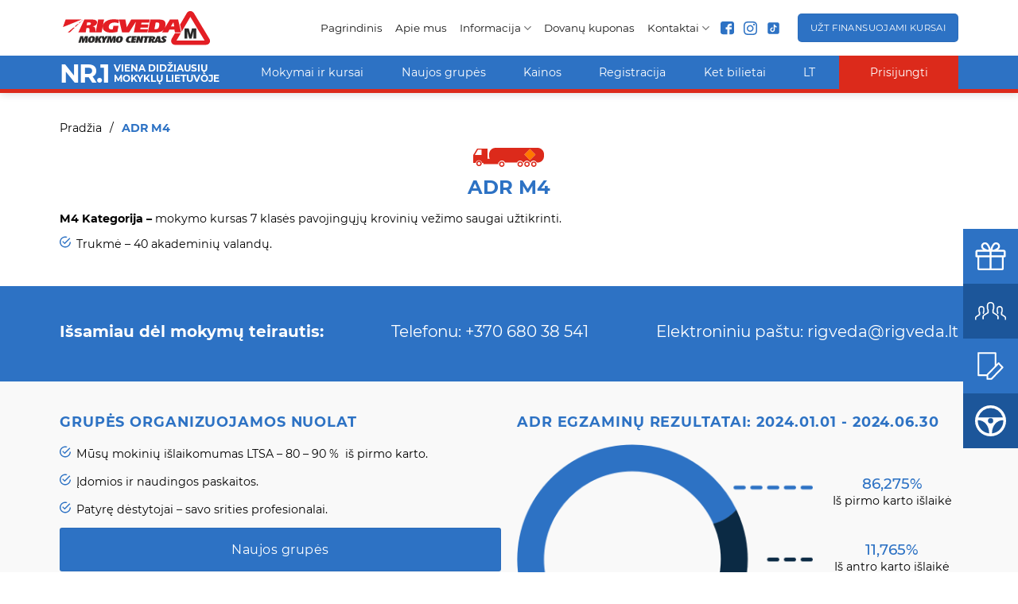

--- FILE ---
content_type: text/html; charset=UTF-8
request_url: https://rigveda.lt/adr-m4/
body_size: 31556
content:
<!DOCTYPE html> <!--[if IE 9 ]><html lang="lt-LT" class="ie9 loading-site no-js"> <![endif]--> <!--[if IE 8 ]><html lang="lt-LT" class="ie8 loading-site no-js"> <![endif]--> <!--[if (gte IE 9)|!(IE)]><!--><html lang="lt-LT" class="loading-site no-js"> <!--<![endif]--><head><meta charset="UTF-8" /><meta name="viewport" content="width=device-width, initial-scale=1.0, maximum-scale=1.0, user-scalable=no" /><link rel="profile" href="http://gmpg.org/xfn/11" /><link rel="pingback" href="https://rigveda.lt/xmlrpc.php" /> <script>(function(html){html.className = html.className.replace(/\bno-js\b/,'js')})(document.documentElement);</script> <link data-minify="1" rel='preload' as='style' id='flatsome-icons-css' href='https://rigveda.lt/wp-content/cache/min/1/wp-content/themes/rigveda/assets/css/fl-icons-2b5e9a4af7c39b4b23532d8765229f2f.css' type='text/css' media='all' /><meta name='robots' content='index, follow, max-image-preview:large, max-snippet:-1, max-video-preview:-1' /> <script id="cookieyes" type="text/javascript" src="https://cdn-cookieyes.com/client_data/b8f02d7d7811b9219073fcc0/script.js" defer></script> <title>ADR M4 - Rigveda</title><link rel="canonical" href="https://rigveda.lt/adr-m4/" /><meta property="og:locale" content="lt_LT" /><meta property="og:type" content="article" /><meta property="og:title" content="ADR M4 - Rigveda" /><meta property="og:url" content="https://rigveda.lt/adr-m4/" /><meta property="og:site_name" content="Rigveda" /><meta property="article:modified_time" content="2020-01-29T08:50:56+00:00" /><meta name="twitter:card" content="summary_large_image" /> <script type="application/ld+json" class="yoast-schema-graph">{"@context":"https://schema.org","@graph":[{"@type":"WebPage","@id":"https://rigveda.lt/adr-m4/","url":"https://rigveda.lt/adr-m4/","name":"ADR M4 - Rigveda","isPartOf":{"@id":"https://rigveda.lt/#website"},"datePublished":"2019-10-24T12:59:36+00:00","dateModified":"2020-01-29T08:50:56+00:00","breadcrumb":{"@id":"https://rigveda.lt/adr-m4/#breadcrumb"},"inLanguage":"lt-LT","potentialAction":[{"@type":"ReadAction","target":["https://rigveda.lt/adr-m4/"]}]},{"@type":"BreadcrumbList","@id":"https://rigveda.lt/adr-m4/#breadcrumb","itemListElement":[{"@type":"ListItem","position":1,"name":"Pradžia","item":"https://rigveda.lt/"},{"@type":"ListItem","position":2,"name":"ADR M4"}]},{"@type":"WebSite","@id":"https://rigveda.lt/#website","url":"https://rigveda.lt/","name":"Rigveda","description":"","publisher":{"@id":"https://rigveda.lt/#organization"},"potentialAction":[{"@type":"SearchAction","target":{"@type":"EntryPoint","urlTemplate":"https://rigveda.lt/?s={search_term_string}"},"query-input":{"@type":"PropertyValueSpecification","valueRequired":true,"valueName":"search_term_string"}}],"inLanguage":"lt-LT"},{"@type":"Organization","@id":"https://rigveda.lt/#organization","name":"Rigveda","url":"https://rigveda.lt/","logo":{"@type":"ImageObject","inLanguage":"lt-LT","@id":"https://rigveda.lt/#/schema/logo/image/","url":"https://rigveda.lt/wp-content/uploads/2023/08/Logotipas.svg","contentUrl":"https://rigveda.lt/wp-content/uploads/2023/08/Logotipas.svg","width":8031,"height":1968,"caption":"Rigveda"},"image":{"@id":"https://rigveda.lt/#/schema/logo/image/"}}]}</script> <link rel='dns-prefetch' href='//cdnjs.cloudflare.com' /><link rel='dns-prefetch' href='//code.jquery.com' /><link rel='dns-prefetch' href='//maps.googleapis.com' /><link rel="alternate" type="application/rss+xml" title="Rigveda &raquo; Įrašų RSS srautas" href="https://rigveda.lt/feed/" /><link rel="alternate" type="application/rss+xml" title="Rigveda &raquo; Komentarų RSS srautas" href="https://rigveda.lt/comments/feed/" /><style id='wp-emoji-styles-inline-css' type='text/css'>img.wp-smiley,img.emoji{display:inline!important;border:none!important;box-shadow:none!important;height:1em!important;width:1em!important;margin:0 0.07em!important;vertical-align:-0.1em!important;background:none!important;padding:0!important}</style><style id='safe-svg-svg-icon-style-inline-css' type='text/css'>.safe-svg-cover{text-align:center}.safe-svg-cover .safe-svg-inside{display:inline-block;max-width:100%}.safe-svg-cover svg{height:100%;max-height:100%;max-width:100%;width:100%}</style><style id='pdfemb-pdf-embedder-viewer-style-inline-css' type='text/css'>.wp-block-pdfemb-pdf-embedder-viewer{max-width:none}</style><link data-minify="1" rel='stylesheet' id='wc-blocks-vendors-style-css' href='https://rigveda.lt/wp-content/cache/min/1/wp-content/plugins/woocommerce/packages/woocommerce-blocks/build/wc-blocks-vendors-style-5b84e61a6cd5e607e996c0a9620e10b8.css' type='text/css' media='all' /><link data-minify="1" rel='stylesheet' id='wc-blocks-style-css' href='https://rigveda.lt/wp-content/cache/min/1/wp-content/plugins/woocommerce/packages/woocommerce-blocks/build/wc-blocks-style-c43ebf45d1e4854274e402a25c349794.css' type='text/css' media='all' /><style id='classic-theme-styles-inline-css' type='text/css'>
/*! This file is auto-generated */
.wp-block-button__link{color:#fff;background-color:#32373c;border-radius:9999px;box-shadow:none;text-decoration:none;padding:calc(.667em + 2px) calc(1.333em + 2px);font-size:1.125em}.wp-block-file__button{background:#32373c;color:#fff;text-decoration:none}</style><style id='global-styles-inline-css' type='text/css'>body{--wp--preset--color--black:#000;--wp--preset--color--cyan-bluish-gray:#abb8c3;--wp--preset--color--white:#fff;--wp--preset--color--pale-pink:#f78da7;--wp--preset--color--vivid-red:#cf2e2e;--wp--preset--color--luminous-vivid-orange:#ff6900;--wp--preset--color--luminous-vivid-amber:#fcb900;--wp--preset--color--light-green-cyan:#7bdcb5;--wp--preset--color--vivid-green-cyan:#00d084;--wp--preset--color--pale-cyan-blue:#8ed1fc;--wp--preset--color--vivid-cyan-blue:#0693e3;--wp--preset--color--vivid-purple:#9b51e0;--wp--preset--gradient--vivid-cyan-blue-to-vivid-purple:linear-gradient(135deg,rgba(6,147,227,1) 0%,rgb(155,81,224) 100%);--wp--preset--gradient--light-green-cyan-to-vivid-green-cyan:linear-gradient(135deg,rgb(122,220,180) 0%,rgb(0,208,130) 100%);--wp--preset--gradient--luminous-vivid-amber-to-luminous-vivid-orange:linear-gradient(135deg,rgba(252,185,0,1) 0%,rgba(255,105,0,1) 100%);--wp--preset--gradient--luminous-vivid-orange-to-vivid-red:linear-gradient(135deg,rgba(255,105,0,1) 0%,rgb(207,46,46) 100%);--wp--preset--gradient--very-light-gray-to-cyan-bluish-gray:linear-gradient(135deg,rgb(238,238,238) 0%,rgb(169,184,195) 100%);--wp--preset--gradient--cool-to-warm-spectrum:linear-gradient(135deg,rgb(74,234,220) 0%,rgb(151,120,209) 20%,rgb(207,42,186) 40%,rgb(238,44,130) 60%,rgb(251,105,98) 80%,rgb(254,248,76) 100%);--wp--preset--gradient--blush-light-purple:linear-gradient(135deg,rgb(255,206,236) 0%,rgb(152,150,240) 100%);--wp--preset--gradient--blush-bordeaux:linear-gradient(135deg,rgb(254,205,165) 0%,rgb(254,45,45) 50%,rgb(107,0,62) 100%);--wp--preset--gradient--luminous-dusk:linear-gradient(135deg,rgb(255,203,112) 0%,rgb(199,81,192) 50%,rgb(65,88,208) 100%);--wp--preset--gradient--pale-ocean:linear-gradient(135deg,rgb(255,245,203) 0%,rgb(182,227,212) 50%,rgb(51,167,181) 100%);--wp--preset--gradient--electric-grass:linear-gradient(135deg,rgb(202,248,128) 0%,rgb(113,206,126) 100%);--wp--preset--gradient--midnight:linear-gradient(135deg,rgb(2,3,129) 0%,rgb(40,116,252) 100%);--wp--preset--font-size--small:13px;--wp--preset--font-size--medium:20px;--wp--preset--font-size--large:36px;--wp--preset--font-size--x-large:42px;--wp--preset--spacing--20:.44rem;--wp--preset--spacing--30:.67rem;--wp--preset--spacing--40:1rem;--wp--preset--spacing--50:1.5rem;--wp--preset--spacing--60:2.25rem;--wp--preset--spacing--70:3.38rem;--wp--preset--spacing--80:5.06rem;--wp--preset--shadow--natural:6px 6px 9px rgba(0,0,0,.2);--wp--preset--shadow--deep:12px 12px 50px rgba(0,0,0,.4);--wp--preset--shadow--sharp:6px 6px 0 rgba(0,0,0,.2);--wp--preset--shadow--outlined:6px 6px 0 -3px rgba(255,255,255,1),6px 6px rgba(0,0,0,1);--wp--preset--shadow--crisp:6px 6px 0 rgba(0,0,0,1)}:where(.is-layout-flex){gap:.5em}:where(.is-layout-grid){gap:.5em}body .is-layout-flow>.alignleft{float:left;margin-inline-start:0;margin-inline-end:2em}body .is-layout-flow>.alignright{float:right;margin-inline-start:2em;margin-inline-end:0}body .is-layout-flow>.aligncenter{margin-left:auto!important;margin-right:auto!important}body .is-layout-constrained>.alignleft{float:left;margin-inline-start:0;margin-inline-end:2em}body .is-layout-constrained>.alignright{float:right;margin-inline-start:2em;margin-inline-end:0}body .is-layout-constrained>.aligncenter{margin-left:auto!important;margin-right:auto!important}body .is-layout-constrained>:where(:not(.alignleft):not(.alignright):not(.alignfull)){max-width:var(--wp--style--global--content-size);margin-left:auto!important;margin-right:auto!important}body .is-layout-constrained>.alignwide{max-width:var(--wp--style--global--wide-size)}body .is-layout-flex{display:flex}body .is-layout-flex{flex-wrap:wrap;align-items:center}body .is-layout-flex>*{margin:0}body .is-layout-grid{display:grid}body .is-layout-grid>*{margin:0}:where(.wp-block-columns.is-layout-flex){gap:2em}:where(.wp-block-columns.is-layout-grid){gap:2em}:where(.wp-block-post-template.is-layout-flex){gap:1.25em}:where(.wp-block-post-template.is-layout-grid){gap:1.25em}.has-black-color{color:var(--wp--preset--color--black)!important}.has-cyan-bluish-gray-color{color:var(--wp--preset--color--cyan-bluish-gray)!important}.has-white-color{color:var(--wp--preset--color--white)!important}.has-pale-pink-color{color:var(--wp--preset--color--pale-pink)!important}.has-vivid-red-color{color:var(--wp--preset--color--vivid-red)!important}.has-luminous-vivid-orange-color{color:var(--wp--preset--color--luminous-vivid-orange)!important}.has-luminous-vivid-amber-color{color:var(--wp--preset--color--luminous-vivid-amber)!important}.has-light-green-cyan-color{color:var(--wp--preset--color--light-green-cyan)!important}.has-vivid-green-cyan-color{color:var(--wp--preset--color--vivid-green-cyan)!important}.has-pale-cyan-blue-color{color:var(--wp--preset--color--pale-cyan-blue)!important}.has-vivid-cyan-blue-color{color:var(--wp--preset--color--vivid-cyan-blue)!important}.has-vivid-purple-color{color:var(--wp--preset--color--vivid-purple)!important}.has-black-background-color{background-color:var(--wp--preset--color--black)!important}.has-cyan-bluish-gray-background-color{background-color:var(--wp--preset--color--cyan-bluish-gray)!important}.has-white-background-color{background-color:var(--wp--preset--color--white)!important}.has-pale-pink-background-color{background-color:var(--wp--preset--color--pale-pink)!important}.has-vivid-red-background-color{background-color:var(--wp--preset--color--vivid-red)!important}.has-luminous-vivid-orange-background-color{background-color:var(--wp--preset--color--luminous-vivid-orange)!important}.has-luminous-vivid-amber-background-color{background-color:var(--wp--preset--color--luminous-vivid-amber)!important}.has-light-green-cyan-background-color{background-color:var(--wp--preset--color--light-green-cyan)!important}.has-vivid-green-cyan-background-color{background-color:var(--wp--preset--color--vivid-green-cyan)!important}.has-pale-cyan-blue-background-color{background-color:var(--wp--preset--color--pale-cyan-blue)!important}.has-vivid-cyan-blue-background-color{background-color:var(--wp--preset--color--vivid-cyan-blue)!important}.has-vivid-purple-background-color{background-color:var(--wp--preset--color--vivid-purple)!important}.has-black-border-color{border-color:var(--wp--preset--color--black)!important}.has-cyan-bluish-gray-border-color{border-color:var(--wp--preset--color--cyan-bluish-gray)!important}.has-white-border-color{border-color:var(--wp--preset--color--white)!important}.has-pale-pink-border-color{border-color:var(--wp--preset--color--pale-pink)!important}.has-vivid-red-border-color{border-color:var(--wp--preset--color--vivid-red)!important}.has-luminous-vivid-orange-border-color{border-color:var(--wp--preset--color--luminous-vivid-orange)!important}.has-luminous-vivid-amber-border-color{border-color:var(--wp--preset--color--luminous-vivid-amber)!important}.has-light-green-cyan-border-color{border-color:var(--wp--preset--color--light-green-cyan)!important}.has-vivid-green-cyan-border-color{border-color:var(--wp--preset--color--vivid-green-cyan)!important}.has-pale-cyan-blue-border-color{border-color:var(--wp--preset--color--pale-cyan-blue)!important}.has-vivid-cyan-blue-border-color{border-color:var(--wp--preset--color--vivid-cyan-blue)!important}.has-vivid-purple-border-color{border-color:var(--wp--preset--color--vivid-purple)!important}.has-vivid-cyan-blue-to-vivid-purple-gradient-background{background:var(--wp--preset--gradient--vivid-cyan-blue-to-vivid-purple)!important}.has-light-green-cyan-to-vivid-green-cyan-gradient-background{background:var(--wp--preset--gradient--light-green-cyan-to-vivid-green-cyan)!important}.has-luminous-vivid-amber-to-luminous-vivid-orange-gradient-background{background:var(--wp--preset--gradient--luminous-vivid-amber-to-luminous-vivid-orange)!important}.has-luminous-vivid-orange-to-vivid-red-gradient-background{background:var(--wp--preset--gradient--luminous-vivid-orange-to-vivid-red)!important}.has-very-light-gray-to-cyan-bluish-gray-gradient-background{background:var(--wp--preset--gradient--very-light-gray-to-cyan-bluish-gray)!important}.has-cool-to-warm-spectrum-gradient-background{background:var(--wp--preset--gradient--cool-to-warm-spectrum)!important}.has-blush-light-purple-gradient-background{background:var(--wp--preset--gradient--blush-light-purple)!important}.has-blush-bordeaux-gradient-background{background:var(--wp--preset--gradient--blush-bordeaux)!important}.has-luminous-dusk-gradient-background{background:var(--wp--preset--gradient--luminous-dusk)!important}.has-pale-ocean-gradient-background{background:var(--wp--preset--gradient--pale-ocean)!important}.has-electric-grass-gradient-background{background:var(--wp--preset--gradient--electric-grass)!important}.has-midnight-gradient-background{background:var(--wp--preset--gradient--midnight)!important}.has-small-font-size{font-size:var(--wp--preset--font-size--small)!important}.has-medium-font-size{font-size:var(--wp--preset--font-size--medium)!important}.has-large-font-size{font-size:var(--wp--preset--font-size--large)!important}.has-x-large-font-size{font-size:var(--wp--preset--font-size--x-large)!important}.wp-block-navigation a:where(:not(.wp-element-button)){color:inherit}:where(.wp-block-post-template.is-layout-flex){gap:1.25em}:where(.wp-block-post-template.is-layout-grid){gap:1.25em}:where(.wp-block-columns.is-layout-flex){gap:2em}:where(.wp-block-columns.is-layout-grid){gap:2em}.wp-block-pullquote{font-size:1.5em;line-height:1.6}</style><link data-minify="1" rel='stylesheet' id='contact-form-7-css' href='https://rigveda.lt/wp-content/cache/min/1/wp-content/plugins/contact-form-7/includes/css/styles-3719b956d2b83cf2693cd69de19a629e.css' type='text/css' media='all' /><style id='woocommerce-inline-inline-css' type='text/css'>.woocommerce form .form-row .required{visibility:visible}</style><link data-minify="1" rel='stylesheet' id='uacf7-star-rating-style-css' href='https://rigveda.lt/wp-content/cache/min/1/wp-content/plugins/ultimate-addons-for-contact-form-7/addons/star-rating/assets/css/star-rating-6e09b0fc3a27d6c65e35c676406d3db9.css' type='text/css' media='all' /><link data-minify="1" rel='stylesheet' id='uacf7-fontawesome-css' href='https://rigveda.lt/wp-content/cache/min/1/wp-content/plugins/ultimate-addons-for-contact-form-7/addons/star-rating/assets/css/all-b1c410ca9eab4bf820bcef352aadf8e0.css' type='text/css' media='all' /><link rel='stylesheet' id='jquery-ui-style-css' href='//code.jquery.com/ui/1.12.1/themes/base/jquery-ui.css?ver=300833a65c6e60f504cddfc10e9e8cd6' type='text/css' media='all' /><link data-minify="1" rel='stylesheet' id='range-slider-style-css' href='https://rigveda.lt/wp-content/cache/min/1/wp-content/plugins/ultimate-addons-for-contact-form-7/addons/range-slider/css/style-90e5f4976749c275057336ae4939dca3.css' type='text/css' media='all' /><link data-minify="1" rel='stylesheet' id='wpcw-frontend-css' href='https://rigveda.lt/wp-content/cache/min/1/wp-content/plugins/wp-courseware/assets/css/frontend-a4bad055cf7684e757404184b96b40f5.css' type='text/css' media='all' /><link data-minify="1" rel='stylesheet' id='flatsome-icons-css' href='https://rigveda.lt/wp-content/cache/min/1/wp-content/themes/rigveda/assets/css/fl-icons-19fb95b1dffe626b64bbdff61f8bc6ea.css' type='text/css' media='all' /><link rel='stylesheet' id='dtpicker-css' href='https://rigveda.lt/wp-content/plugins/date-time-picker-field/assets/js/vendor/datetimepicker/jquery.datetimepicker.min.css?ver=300833a65c6e60f504cddfc10e9e8cd6' type='text/css' media='all' /><link data-minify="1" rel='stylesheet' id='cf7cf-style-css' href='https://rigveda.lt/wp-content/cache/min/1/wp-content/plugins/cf7-conditional-fields/style-a972ef3d9e185a58eae8edfa2d4498a7.css' type='text/css' media='all' /><link data-minify="1" rel='stylesheet' id='rigveda-main-css' href='https://rigveda.lt/wp-content/cache/min/1/wp-content/themes/rigveda/assets/css/rigveda-ed6ec0e80a306a023203b06d5c42f48d.css' type='text/css' media='all' /><link data-minify="1" rel='stylesheet' id='flatsome-shop-css' href='https://rigveda.lt/wp-content/cache/min/1/wp-content/themes/rigveda/assets/css/flatsome-shop-5f8601caa6e7c7f00c1664113571c8b5.css' type='text/css' media='all' /><link data-minify="1" rel='stylesheet' id='rigveda-style-css' href='https://rigveda.lt/wp-content/cache/min/1/wp-content/themes/rigveda-child/style-8c0bbf1c16d80a5c13dd51f28d80cd28.css' type='text/css' media='all' /> <script type="text/template" id="tmpl-variation-template"><div class="woocommerce-variation-description">{{{ data.variation.variation_description }}}</div>
	<div class="woocommerce-variation-price">{{{ data.variation.price_html }}}</div>
	<div class="woocommerce-variation-availability">{{{ data.variation.availability_html }}}</div></script> <script type="text/template" id="tmpl-unavailable-variation-template"><p>Deja, šis produktas neprieinamas. Pasirinkite kitokią kombinaciją.</p></script> <script type="text/javascript" src="https://rigveda.lt/wp-includes/js/jquery/jquery.min.js?ver=3.7.1" id="jquery-core-js"></script> <script type="text/javascript" src="https://rigveda.lt/wp-includes/js/jquery/jquery-migrate.min.js?ver=3.4.1" id="jquery-migrate-js" defer></script> <link rel="https://api.w.org/" href="https://rigveda.lt/wp-json/" /><link rel="alternate" type="application/json" href="https://rigveda.lt/wp-json/wp/v2/pages/446" /><link rel="EditURI" type="application/rsd+xml" title="RSD" href="https://rigveda.lt/xmlrpc.php?rsd" /><link rel='shortlink' href='https://rigveda.lt/?p=446' /><style>.bg{opacity:0;transition:opacity 1s;-webkit-transition:opacity 1s}.bg-loaded{opacity:1}</style><!--[if IE]><link rel="stylesheet" type="text/css" href="https://rigveda.lt/wp-content/themes/rigveda/assets/css/ie-fallback.css"><script src="//cdnjs.cloudflare.com/ajax/libs/html5shiv/3.6.1/html5shiv.js"></script><script>var head = document.getElementsByTagName('head')[0],style = document.createElement('style');style.type = 'text/css';style.styleSheet.cssText = ':before,:after{content:none !important';head.appendChild(style);setTimeout(function(){head.removeChild(style);}, 0);</script><script src="https://rigveda.lt/wp-content/themes/rigveda/assets/libs/ie-flexibility.js"></script><![endif]--> <noscript><style>.woocommerce-product-gallery{opacity:1!important}</style></noscript><meta name="verify-paysera" content="52c17aeabe332009625a18158664905b"><meta name="verify-paysera" content="cc4d3449336b4addfee7fbd6ea7ccc8a"><style id='wpcb-styles-header'>@media screen and (max-width:550px){#menu-floating-menu>li{text-align:center;font-size:.55em;flex:1 1 0%}.img .caption{transform:none}}@media screen and (max-width:550px){#menu-floating-menu img{width:49px;height:49px;object-fit:contain;padding:6px}}@media screen and (max-width:720px){.hide-on-m{display:none!important}#tidio-chat-iframe{bottom:75px!important}.popup-selector select{padding-left:100px}.popup-selector.col_kategorija select{padding-left:115px!important}}@media screen and (min-width:721px){.hide-on-d{display:none!important}#tidio-chat-iframe{bottom:0px!important}}.datepicker-fix{position:absolute;right:0;height:100%;width:25%;z-index:9999}.flatpickr-current-month .flatpickr-monthDropdown-months{font-weight:400!important}.flatpickr-current-month .cur-year{display:none!important}.flatpickr-day.flatpickr-disabled,.flatpickr-day.flatpickr-disabled:hover{color:rgba(57,57,57,.3)!important}#cookie-law-info-bar{font-weight:400}.form-width{max-width:650px;margin-inline:auto;margin-bottom:60px}@media screen and (max-width:550px){#menu-floating-menu{height:70px;transition:all 0.3s ease-in-out}#menu-floating-menu.hide{height:0}}.B1 span:before{background-image:url(/wp-content/themes/rigveda-child/svg/b1-kat.svg);width:46px}@media screen and (max-width:600px){.reg-grid-2{grid-template-columns:1fr!important}}.footer-strongest{display:flex;gap:15px;margin-top:30px;position:relative;z-index:5}.footer-strongest>a>img{filter:grayscale(1);transition:0.3s ease-in-out;min-width:150px;min-height:150px}.footer-strongest>a>img:hover{filter:grayscale(0)}@media screen and (max-width:600px){.footer-strongest{flex-direction:column;gap:5px;z-index:1;filter:grayscale(0)}}@media screen and (max-width:600px){.footer-strongest>a>img{filter:grayscale(0);margin-bottom:0!important}}.payment-btn{background-color:#dc2a1b;padding:10px 15px;border-radius:3px;transition:all 0.2s ease-in-out}.payment-btn:hover{background-color:#B02216}.footer-payment{margin-top:2rem;margin-bottom:2rem}@media only screen and (max-width:549px){#logo{width:170px!important}#logo img{max-height:30px!important}.stuck #logo img{max-height:30px!important}}</style><link rel="icon" href="https://rigveda.lt/wp-content/uploads/2024/11/favicon-100x100.png" sizes="32x32" /><link rel="icon" href="https://rigveda.lt/wp-content/uploads/2024/11/favicon-207x176.png" sizes="192x192" /><link rel="apple-touch-icon" href="https://rigveda.lt/wp-content/uploads/2024/11/favicon-207x176.png" /><meta name="msapplication-TileImage" content="https://rigveda.lt/wp-content/uploads/2024/11/favicon.png" /> <script>(function($) {
    $(document).on('facetwp-refresh', function() {
        if (FWP.loaded) { // after the initial pageload
            FWP.parse_facets(); // load the values
            FWP.set_hash(); // set the new URL
            location.reload();
            return false;
        }
     });
})(jQuery);</script> <style id="custom-css" type="text/css">:root{--primary-color:#2d72c4}.full-width .ubermenu-nav,.container,.row{max-width:1150px}.row.row-collapse{max-width:1120px}.row.row-small{max-width:1142.5px}.row.row-large{max-width:1180px}.header-main{height:85px}#logo img{max-height:85px}#logo{width:241px}.header-bottom{min-height:10px}.header-top{min-height:30px}.transparent .header-main{height:265px}.transparent #logo img{max-height:265px}.has-transparent+.page-title:first-of-type,.has-transparent+#main>.page-title,.has-transparent+#main>div>.page-title,.has-transparent+#main .page-header-wrapper:first-of-type .page-title{padding-top:315px}.header.show-on-scroll,.stuck .header-main{height:70px!important}.stuck #logo img{max-height:70px!important}.header-bg-color,.header-wrapper{background-color:#fff}.header-bottom{background-color:#2d72c4}.header-main .nav>li>a{line-height:16px}.stuck .header-main .nav>li>a{line-height:50px}.header-bottom-nav>li>a{line-height:16px}@media (max-width:549px){.header-main{height:70px}#logo img{max-height:70px}}.nav-dropdown-has-arrow li.has-dropdown:before{border-bottom-color:transparent}.nav .nav-dropdown{border-color:transparent}.nav-dropdown{font-size:100%}.accordion-title.active,.has-icon-bg .icon .icon-inner,.logo a,.primary.is-underline,.primary.is-link,.badge-outline .badge-inner,.nav-outline>li.active>a,.nav-outline>li.active>a,.cart-icon strong,[data-color='primary'],.is-outline.primary{color:#2d72c4}[data-text-color="primary"]{color:#2d72c4!important}[data-text-bg="primary"]{background-color:#2d72c4}.scroll-to-bullets a,.featured-title,.label-new.menu-item>a:after,.nav-pagination>li>.current,.nav-pagination>li>span:hover,.nav-pagination>li>a:hover,.has-hover:hover .badge-outline .badge-inner,button[type="submit"],.button.wc-forward:not(.checkout):not(.checkout-button),.button.submit-button,.button.primary:not(.is-outline),.featured-table .title,.is-outline:hover,.has-icon:hover .icon-label,.nav-dropdown-bold .nav-column li>a:hover,.nav-dropdown.nav-dropdown-bold>li>a:hover,.nav-dropdown-bold.dark .nav-column li>a:hover,.nav-dropdown.nav-dropdown-bold.dark>li>a:hover,.is-outline:hover,.tagcloud a:hover,.grid-tools a,input[type='submit']:not(.is-form),.box-badge:hover .box-text,input.button.alt,.nav-box>li>a:hover,.nav-box>li.active>a,.nav-pills>li.active>a,.current-dropdown .cart-icon strong,.cart-icon:hover strong,.nav-line-bottom>li>a:before,.nav-line-grow>li>a:before,.nav-line>li>a:before,.banner,.header-top,.slider-nav-circle .flickity-prev-next-button:hover svg,.slider-nav-circle .flickity-prev-next-button:hover .arrow,.primary.is-outline:hover,.button.primary:not(.is-outline),input[type='submit'].primary,input[type='submit'].primary,input[type='reset'].button,input[type='button'].primary,.badge-inner{background-color:#2d72c4}.nav-vertical.nav-tabs>li.active>a,.scroll-to-bullets a.active,.nav-pagination>li>.current,.nav-pagination>li>span:hover,.nav-pagination>li>a:hover,.has-hover:hover .badge-outline .badge-inner,.accordion-title.active,.featured-table,.is-outline:hover,.tagcloud a:hover,blockquote,.has-border,.cart-icon strong:after,.cart-icon strong,.blockUI:before,.processing:before,.loading-spin,.slider-nav-circle .flickity-prev-next-button:hover svg,.slider-nav-circle .flickity-prev-next-button:hover .arrow,.primary.is-outline:hover{border-color:#2d72c4}.nav-tabs>li.active>a{border-top-color:#2d72c4}.widget_shopping_cart_content .blockUI.blockOverlay:before{border-left-color:#2d72c4}.woocommerce-checkout-review-order .blockUI.blockOverlay:before{border-left-color:#2d72c4}.slider .flickity-prev-next-button:hover svg,.slider .flickity-prev-next-button:hover .arrow{fill:#2d72c4}[data-icon-label]:after,.secondary.is-underline:hover,.secondary.is-outline:hover,.icon-label,.button.secondary:not(.is-outline),.button.alt:not(.is-outline),.badge-inner.on-sale,.button.checkout,.single_add_to_cart_button{background-color:#dc2a1b}[data-text-bg="secondary"]{background-color:#dc2a1b}.secondary.is-underline,.secondary.is-link,.secondary.is-outline,.stars a.active,.star-rating:before,.woocommerce-page .star-rating:before,.star-rating span:before,.color-secondary{color:#dc2a1b}[data-text-color="secondary"]{color:#dc2a1b!important}.secondary.is-outline:hover{border-color:#dc2a1b}.alert.is-underline:hover,.alert.is-outline:hover,.alert{background-color:#dc2a1b}.alert.is-link,.alert.is-outline,.color-alert{color:#dc2a1b}[data-text-color="alert"]{color:#dc2a1b!important}[data-text-bg="alert"]{background-color:#dc2a1b}body{font-size:89%}@media screen and (max-width:549px){body{font-size:100%}}body{font-family:"Montserrat",sans-serif}body{font-weight:0}body{color:#000}.nav>li>a{font-family:"Montserrat",sans-serif}.nav>li>a{font-weight:0}h1,h2,h3,h4,h5,h6,.heading-font,.off-canvas-center .nav-sidebar.nav-vertical>li>a{font-family:"Montserrat",sans-serif}h1,h2,h3,h4,h5,h6,.heading-font,.banner h1,.banner h2{font-weight:700}h1,h2,h3,h4,h5,h6,.heading-font{color:#2d72c4}.breadcrumbs{text-transform:none}button,.button{text-transform:none}.nav>li>a,.links>li>a{text-transform:none}h3.widget-title,span.widget-title{text-transform:none}.alt-font{font-family:"Montserrat",sans-serif}.alt-font{font-weight:500!important}.header:not(.transparent) .header-nav.nav>li>a{color:#191919}.header:not(.transparent) .header-nav.nav>li>a:hover,.header:not(.transparent) .header-nav.nav>li.active>a,.header:not(.transparent) .header-nav.nav>li.current>a,.header:not(.transparent) .header-nav.nav>li>a.active,.header:not(.transparent) .header-nav.nav>li>a.current{color:#2d72c4}.header-nav.nav-line-bottom>li>a:before,.header-nav.nav-line-grow>li>a:before,.header-nav.nav-line>li>a:before,.header-nav.nav-box>li>a:hover,.header-nav.nav-box>li.active>a,.header-nav.nav-pills>li>a:hover,.header-nav.nav-pills>li.active>a{color:#FFF!important;background-color:#2d72c4}a{color:#2d72c4}a:hover{color:#000}.tagcloud a:hover{border-color:#000;background-color:#000}input[type='submit'],input[type="button"],button:not(.icon),.button:not(.icon){border-radius:3px!important}.pswp__bg,.mfp-bg.mfp-ready{background-color:rgba(45,114,196,.78)}@media screen and (min-width:550px){.products .box-vertical .box-image{min-width:300px!important;width:300px!important}}.header-main .social-icons,.header-main .cart-icon strong,.header-main .menu-title,.header-main .header-button>.button.is-outline,.header-main .nav>li>a>i:not(.icon-angle-down){color:#2d72c4!important}.header-main .header-button>.button.is-outline,.header-main .cart-icon strong:after,.header-main .cart-icon strong{border-color:#2d72c4!important}.header-main .header-button>.button:not(.is-outline){background-color:#2d72c4!important}.header-main .current-dropdown .cart-icon strong,.header-main .header-button>.button:hover,.header-main .header-button>.button:hover i,.header-main .header-button>.button:hover span{color:#FFF!important}.header-main .menu-title:hover,.header-main .social-icons a:hover,.header-main .header-button>.button.is-outline:hover,.header-main .nav>li>a:hover>i:not(.icon-angle-down){color:#dc2a1b!important}.header-main .current-dropdown .cart-icon strong,.header-main .header-button>.button:hover{background-color:#dc2a1b!important}.header-main .current-dropdown .cart-icon strong:after,.header-main .current-dropdown .cart-icon strong,.header-main .header-button>.button:hover{border-color:#dc2a1b!important}.absolute-footer,html{background-color:#fff}.label-new.menu-item>a:after{content:"Naujas"}.label-hot.menu-item>a:after{content:"Pop"}.label-sale.menu-item>a:after{content:"Akcija"}.label-popular.menu-item>a:after{content:"Populiaru"}</style><style type="text/css" id="wp-custom-css">.form-padding-left-for-date input{padding-left:100px}.popup-selector.col_kategorija select{padding-left:115px !Important}@media only screen and (max-width:1025px){.custom_meta_menu .sub-menu a{min-height:unset;padding:6px 10px}.rig-mega-menu img{height:24px}}.ff_net_table tbody{background-image:linear-gradient(to right,red,yellow,green)!important}.ff_net_table tbody tr td{background-color:transparent!important}#fluentform_3 .ff-el-group{margin-bottom:45px!important}.gm-style .gm-style-iw{font-weight:400}.woocommerce-MyAccount-navigation-link.woocommerce-MyAccount-navigation-link>a{font-weight:400}@media only screen and (min-width:650px){.accordion-kainos .tbl_rslt_wrapper-5{grid-template-columns:.6fr .6fr .6fr .5fr 1fr;}}.main-navigation li:not(.rig-mega-menu) .sub-menu ul.sub-menu{overflow-y:auto}.header-main .nav>li>a{cursor:pointer}.custom_meta_menu ul li{cursor:pointer}.ff_tc_checkbox input[type="checkbox"]{position:absolute;left:0}.fluentform .ff-el-form-control{border-radius:0!important}#ask_mod{top:50px;z-index:99999}@media only screen and (max-width:720px){#ask_mod{max-width:360px!important}#order_drive,#gift_mod{top:50px;max-width:360px!important;font-size:85%}}.nav-spacing-large>li{margin:0 8px}div.header-button>.button{padding:8px 15px}.header-nav-main{font-size:95%}</style><noscript><style id="rocket-lazyload-nojs-css">.rll-youtube-player,[data-lazy-src]{display:none!important}</style></noscript> <script data-minify="1" type='text/javascript' src='https://rigveda.lt/wp-content/cache/min/1/wp-content/themes/rigveda-child/custom/app-d14d6e3e2542a38a44d2d7cb4ac9ffd2.js' defer></script> <script type="text/javascript" src="/wp-content/themes/rigveda-child/custom/izimodal/js/iziModal.min.js" defer></script> <link rel="stylesheet" type="text/css" href="/wp-content/themes/rigveda-child/custom/izimodal/css/iziModal.min.css"><link rel="preload" as="font" href="/wp-content/themes/rigveda-child/fonts/montserrat-v14-latin_latin-ext-500.woff2" type="font/woff2" crossorigin="anonymous"><link rel="preload" as="font" href="/wp-content/themes/rigveda-child/fonts/montserrat-v14-latin_latin-ext-700.woff2" type="font/woff2" crossorigin="anonymous"><link rel="preload" as="font" href="/wp-content/themes/rigveda-child/fonts/montserrat-v14-latin_latin-ext-regular.woff2" type="font/woff2" crossorigin="anonymous"> <script async src="https://www.googletagmanager.com/gtag/js?id=UA-122191111-1"></script> <script>window.dataLayer = window.dataLayer || [];
	  function gtag(){dataLayer.push(arguments);}
	  gtag('js', new Date());
	  gtag('config', 'UA-122191111-1');</script> </head><body class="page-template page-template-page-adr-vairuotoju-mokymas page-template-page-adr-vairuotoju-mokymas-php page page-id-446 theme-rigveda woocommerce-no-js lightbox nav-dropdown-has-arrow"><a class="skip-link screen-reader-text" href="#main">Skip to content</a><div id="wrapper"><header id="header" class="header has-sticky sticky-shrink"><div class="header-wrapper"><div id="masthead" class="header-main "><div class="header-inner flex-row container logo-left" role="navigation"><div id="logo" class="flex-col logo"> <a href="https://rigveda.lt/" title="Rigveda" rel="home"> <img loading="lazy" width="241" height="85" src="data:image/svg+xml,%3Csvg%20xmlns='http://www.w3.org/2000/svg'%20viewBox='0%200%20241%2085'%3E%3C/svg%3E" class="header_logo header-logo" alt="Rigveda" data-lazy-src="https://rigveda.lt/wp-content/uploads/2019/11/Logotipas.svg"/><noscript><img width="241" height="85" src="https://rigveda.lt/wp-content/uploads/2019/11/Logotipas.svg" class="header_logo header-logo" alt="Rigveda"/></noscript><img loading="lazy"  width="241" height="85" src="data:image/svg+xml,%3Csvg%20xmlns='http://www.w3.org/2000/svg'%20viewBox='0%200%20241%2085'%3E%3C/svg%3E" class="header-logo-dark" alt="Rigveda" data-lazy-src="https://rigveda.lt/wp-content/uploads/2019/11/Logotipas.svg"/><noscript><img  width="241" height="85" src="https://rigveda.lt/wp-content/uploads/2019/11/Logotipas.svg" class="header-logo-dark" alt="Rigveda"/></noscript></a></div><div class="flex-col hide-for-medium flex-left
flex-grow"><ul class="header-nav header-nav-main nav nav-left  nav-size-large nav-spacing-large" ></ul></div><div class="flex-col hide-for-medium flex-right"><ul class="header-nav header-nav-main nav nav-right  nav-size-large nav-spacing-large"><li id="menu-item-188" class="menu-item menu-item-type-post_type menu-item-object-page menu-item-home  menu-item-188"><a href="https://rigveda.lt/" class="nav-top-link">Pagrindinis</a></li><li id="menu-item-187" class="menu-item menu-item-type-post_type menu-item-object-page  menu-item-187"><a href="https://rigveda.lt/apie-mus/" class="nav-top-link">Apie mus</a></li><li id="menu-item-5903" class="menu-item menu-item-type-custom menu-item-object-custom menu-item-has-children  menu-item-5903 has-dropdown"><a href="#" class="nav-top-link">Informacija<i class="icon-angle-down" ></i></a><ul class='nav-dropdown nav-dropdown-default'><li id="menu-item-5902" class="menu-item menu-item-type-post_type menu-item-object-page  menu-item-5902"><a href="https://rigveda.lt/naudinga-zinoti/">Naudinga žinoti</a></li><li id="menu-item-6015" class="menu-item menu-item-type-post_type menu-item-object-page  menu-item-6015"><a href="https://rigveda.lt/blogas/">Blog’as</a></li></ul></li><li id="menu-item-4763" class="menu-item menu-item-type-post_type menu-item-object-page  menu-item-4763"><a href="https://rigveda.lt/dovanu-kuponas/" class="nav-top-link">Dovanų kuponas</a></li><li id="menu-item-797" class="menu-item menu-item-type-custom menu-item-object-custom menu-item-has-children  menu-item-797 has-dropdown"><a class="nav-top-link">Kontaktai<i class="icon-angle-down" ></i></a><ul class='nav-dropdown nav-dropdown-default'><li id="menu-item-792" class="menu-item menu-item-type-post_type menu-item-object-page  menu-item-792"><a href="https://rigveda.lt/filialu-kontaktai/">Filialų kontaktai</a></li><li id="menu-item-796" class="menu-item menu-item-type-custom menu-item-object-custom  menu-item-796"><a href="/kontaktai">Administracija</a></li><li id="menu-item-186" class="menu-item menu-item-type-post_type menu-item-object-page  menu-item-186"><a href="https://rigveda.lt/karjera/">Karjera</a></li></ul></li><li class="html header-social-icons ml-0"><div class="social-icons follow-icons" ><a href="https://www.facebook.com/Rigveda.vairavimo.mokykla/" target="_blank" data-label="Facebook"  rel="noopener noreferrer nofollow" class="icon plain facebook tooltip" title="Sekite mus Facebook"><img loading="lazy" src="data:image/svg+xml,%3Csvg%20xmlns='http://www.w3.org/2000/svg'%20viewBox='0%200%200%200'%3E%3C/svg%3E" data-lazy-src="/wp-content/themes/rigveda-child/svg/fb-icon.svg" /><noscript><img src="/wp-content/themes/rigveda-child/svg/fb-icon.svg" /></noscript></a><a href="https://www.instagram.com/rigvedamokymocentras/ " target="_blank" rel="noopener noreferrer nofollow" data-label="Instagram" class="icon plain  instagram tooltip" title="Sekite mus Instagram"><img loading="lazy" src="data:image/svg+xml,%3Csvg%20xmlns='http://www.w3.org/2000/svg'%20viewBox='0%200%200%200'%3E%3C/svg%3E" data-lazy-src="/wp-content/themes/rigveda-child/svg/insta-icon.svg" /><noscript><img src="/wp-content/themes/rigveda-child/svg/insta-icon.svg" /></noscript></a><a href="https://www.tiktok.com/@rigvedamokymocentras" target="_blank"  data-label="Twitter"  rel="noopener noreferrer nofollow" class="icon plain  twitter tooltip" title="Sekite mus TikTok"><img loading="lazy" src="data:image/svg+xml,%3Csvg%20xmlns='http://www.w3.org/2000/svg'%20viewBox='0%200%200%200'%3E%3C/svg%3E" data-lazy-src="/wp-content/themes/rigveda-child/svg/tiktok-icon.svg" /><noscript><img src="/wp-content/themes/rigveda-child/svg/tiktok-icon.svg" /></noscript></a></div></li><li class="html header-button-1"><div class="header-button"> <a rel="noopener noreferrer" href="https://rigveda.lt/tapk-profesionaliu-vairuotoju-per-ldb-nemokamai/" target="_blank" class="button primary"  style="border-radius:5px;"> <span>UŽT FINANSUOJAMI KURSAI</span> </a></div></li></ul></div></div></div><div id="wide-nav" class="header-bottom wide-nav hide-for-medium"><div class="flex-row container custom_meta_menu"><ul class="main-navigation"><div class="main-navigation-fl-box"><div class="nr">NR.1</div><div class="cmb"><div class="vn">VIENA DIDŽIAUSIŲ</div><div class="mk">MOKYKLŲ LIETUVOJE</div></div></div><li id="menu-item-520" class="rig-mega-menu menu-item menu-item-type-custom menu-item-object-custom current-menu-ancestor menu-item-has-children menu-item-520"><a>Mokymai ir kursai</a><ul class="sub-menu"><li id="menu-item-325" class="menu-item menu-item-type-custom menu-item-object-custom menu-item-has-children menu-item-325"><a><img loading="lazy" src="data:image/svg+xml,%3Csvg%20xmlns='http://www.w3.org/2000/svg'%20viewBox='0%200%200%200'%3E%3C/svg%3E" data-lazy-src="/wp-content/uploads/2019/10/Vairavimo-kursai.svg"><noscript><img src="/wp-content/uploads/2019/10/Vairavimo-kursai.svg"></noscript> Vairavimo kursai</a><ul class="sub-menu"><li id="menu-item-335" class="menu-item menu-item-type-post_type menu-item-object-kursai menu-item-335"><a href="https://rigveda.lt/am-kategorija/">AM kategorija</a></li><li id="menu-item-334" class="menu-item menu-item-type-post_type menu-item-object-kursai menu-item-334"><a href="https://rigveda.lt/a1-kategorija/">A1 kategorija</a></li><li id="menu-item-333" class="menu-item menu-item-type-post_type menu-item-object-kursai menu-item-333"><a href="https://rigveda.lt/a2-kategorija/">A2 kategorija</a></li><li id="menu-item-332" class="menu-item menu-item-type-post_type menu-item-object-kursai menu-item-332"><a href="https://rigveda.lt/a-kategorija/">A kategorija | Motociklo teisės</a></li><li id="menu-item-4941" class="menu-item menu-item-type-post_type menu-item-object-kursai menu-item-4941"><a href="https://rigveda.lt/a1-b-kategorijos-prapletimas/">A1 (turintiems B kategoriją)</a></li><li id="menu-item-331" class="menu-item menu-item-type-post_type menu-item-object-kursai menu-item-331"><a href="https://rigveda.lt/b-kategorija/">B kategorija</a></li><li id="menu-item-4230" class="menu-item menu-item-type-post_type menu-item-object-kursai menu-item-4230"><a href="https://rigveda.lt/b1-kategorija/">B1 kategorija</a></li><li id="menu-item-330" class="menu-item menu-item-type-post_type menu-item-object-kursai menu-item-330"><a href="https://rigveda.lt/be-kategorija/">BE kategorija</a></li><li id="menu-item-4942" class="menu-item menu-item-type-post_type menu-item-object-kursai menu-item-4942"><a href="https://rigveda.lt/96-kodas/">B96 kodas</a></li><li id="menu-item-329" class="menu-item menu-item-type-post_type menu-item-object-kursai menu-item-329"><a href="https://rigveda.lt/c-kategorija/">C kategorija</a></li><li id="menu-item-328" class="menu-item menu-item-type-post_type menu-item-object-kursai menu-item-328"><a href="https://rigveda.lt/ce-kategorija/">CE kategorija</a></li><li id="menu-item-327" class="menu-item menu-item-type-post_type menu-item-object-kursai menu-item-327"><a href="https://rigveda.lt/d-kategorija/">D kategorija</a></li><li id="menu-item-326" class="menu-item menu-item-type-post_type menu-item-object-kursai menu-item-326"><a href="https://rigveda.lt/de-kategorija/">DE kategorija</a></li></ul></li><li id="menu-item-475" class="menu-item menu-item-type-post_type menu-item-object-page menu-item-475"><a href="https://rigveda.lt/vairavimo-igudziu-tobulinimas/"><img loading="lazy" src="data:image/svg+xml,%3Csvg%20xmlns='http://www.w3.org/2000/svg'%20viewBox='0%200%200%200'%3E%3C/svg%3E" data-lazy-src="/wp-content/themes/rigveda-child/svg/blue-cone.svg"><noscript><img src="/wp-content/themes/rigveda-child/svg/blue-cone.svg"></noscript> Vairavimo įgūdžių tobulinimas</a></li><li id="menu-item-6744" class="menu-item menu-item-type-custom menu-item-object-custom menu-item-has-children menu-item-6744"><a href="#"><img loading="lazy" src="data:image/svg+xml,%3Csvg%20xmlns='http://www.w3.org/2000/svg'%20viewBox='0%200%200%200'%3E%3C/svg%3E" data-lazy-src="/wp-content/themes/rigveda-child/svg/ekovairavimas-b.svg"><noscript><img src="/wp-content/themes/rigveda-child/svg/ekovairavimas-b.svg"></noscript>Ekovairavimas (efektyvus vairavimas)</a><ul class="sub-menu"><li id="menu-item-6713" class="menu-item menu-item-type-post_type menu-item-object-page menu-item-6713"><a href="https://rigveda.lt/ekovairavimas-efektyvaus-vairavimo-mokymai/efektyvaus-vairavimo-mokymai/">Ekovairavimas – kas tai?</a></li><li id="menu-item-6717" class="menu-item menu-item-type-post_type menu-item-object-page menu-item-6717"><a href="https://rigveda.lt/ekovairavimas-efektyvaus-vairavimo-mokymai/ekomokymai-lengvuju-automobiliu-vairuotojams/">EKO mokymai lengvųjų automobilių vairuotojams</a></li><li id="menu-item-6722" class="menu-item menu-item-type-post_type menu-item-object-page menu-item-6722"><a href="https://rigveda.lt/ekovairavimas-efektyvaus-vairavimo-mokymai/ekomokymai-sunkiojo-transporto-vairuotojams/">EKO mokymai sunkiojo transporto vairuotojams</a></li></ul></li><li id="menu-item-4278" class="menu-item menu-item-type-post_type menu-item-object-kursai menu-item-4278"><a href="https://rigveda.lt/vairuotoju-testavimas-test-drive/"><img loading="lazy" src="data:image/svg+xml,%3Csvg%20xmlns='http://www.w3.org/2000/svg'%20viewBox='0%200%200%200'%3E%3C/svg%3E" data-lazy-src="/wp-content/themes/rigveda-child/svg/test-drive-blue.svg"><noscript><img src="/wp-content/themes/rigveda-child/svg/test-drive-blue.svg"></noscript> „Test Drive“ Vežėjams</a></li><li id="menu-item-469" class="menu-item menu-item-type-custom menu-item-object-custom menu-item-has-children menu-item-469"><a><img loading="lazy" src="data:image/svg+xml,%3Csvg%20xmlns='http://www.w3.org/2000/svg'%20viewBox='0%200%200%200'%3E%3C/svg%3E" data-lazy-src="/wp-content/uploads/2019/10/papildomas-vairuotoju-mokymas.svg"><noscript><img src="/wp-content/uploads/2019/10/papildomas-vairuotoju-mokymas.svg"></noscript> Papildomas vairuotojų mokymas</a><ul class="sub-menu"><li id="menu-item-470" class="menu-item menu-item-type-post_type menu-item-object-page menu-item-470"><a href="https://rigveda.lt/aktuali-informacija-norintiems-susigrazinti-teise-vairuoti-bei-naujausi-pakeitimai/">Aktuali informacija norintiems susigrąžinti teisę vairuoti bei naujausi pakeitimai</a></li><li id="menu-item-471" class="menu-item menu-item-type-post_type menu-item-object-page menu-item-471"><a href="https://rigveda.lt/papildomi-vairavimo-kursai/">Papildomi vairavimo kursai prasižengusiems</a></li><li id="menu-item-472" class="menu-item menu-item-type-post_type menu-item-object-page menu-item-472"><a href="https://rigveda.lt/kursai-apie-alkoholio-ir-narkotiku-zala-zmogaus-sveikatai/">Kursai apie alkoholio ir narkotikų žalą žmogaus sveikatai A1, A3</a></li></ul></li><li id="menu-item-351" class="menu-item menu-item-type-custom menu-item-object-custom menu-item-has-children menu-item-351"><a><img loading="lazy" src="data:image/svg+xml,%3Csvg%20xmlns='http://www.w3.org/2000/svg'%20viewBox='0%200%200%200'%3E%3C/svg%3E" data-lazy-src="/wp-content/themes/rigveda-child/svg/blue-95-kodas.svg"><noscript><img src="/wp-content/themes/rigveda-child/svg/blue-95-kodas.svg"></noscript> Profesinis mokymas EU 95 Kodas</a><ul class="sub-menu"><li id="menu-item-357" class="menu-item menu-item-type-post_type menu-item-object-page menu-item-357"><a href="https://rigveda.lt/profesinis-mokymas-eu-95-kodas/">Profesinis mokymas</a></li><li id="menu-item-356" class="menu-item menu-item-type-post_type menu-item-object-page menu-item-356"><a href="https://rigveda.lt/eu-95-pradine-kvalifikacija-kroviniams-vezti/">EU 95 pradinė kvalifikacija kroviniams vežti</a></li><li id="menu-item-355" class="menu-item menu-item-type-post_type menu-item-object-page menu-item-355"><a href="https://rigveda.lt/eu-95-periodinis-mokymas-kroviniams-vezti-rigveda-lt/">EU 95 periodinis mokymas kroviniams vežti</a></li><li id="menu-item-354" class="menu-item menu-item-type-post_type menu-item-object-page menu-item-354"><a href="https://rigveda.lt/eu-95-pradine-kvalifikacija-keleiviams-vezti/">EU 95 pradinė kvalifikacija keleiviams vežti</a></li><li id="menu-item-353" class="menu-item menu-item-type-post_type menu-item-object-page menu-item-353"><a href="https://rigveda.lt/eu-95-periodinis-mokymas-keleiviams-vezti/">EU 95 periodinis mokymas keleiviams vežti</a></li><li id="menu-item-352" class="menu-item menu-item-type-post_type menu-item-object-page menu-item-352"><a href="https://rigveda.lt/darbas-vairuotojams-po-mokymu/">Darbas vairuotojams po mokymų</a></li></ul></li><li id="menu-item-416" class="menu-item menu-item-type-custom menu-item-object-custom menu-item-has-children menu-item-416"><a><img loading="lazy" src="data:image/svg+xml,%3Csvg%20xmlns='http://www.w3.org/2000/svg'%20viewBox='0%200%200%200'%3E%3C/svg%3E" data-lazy-src="/wp-content/uploads/2019/10/vadybininku-mokymas.svg"><noscript><img src="/wp-content/uploads/2019/10/vadybininku-mokymas.svg"></noscript> Transporto vadybininkų mokymas</a><ul class="sub-menu"><li id="menu-item-417" class="menu-item menu-item-type-post_type menu-item-object-page menu-item-417"><a href="https://rigveda.lt/transporto-vadybininku-mokymas1/">Transporto vadybininkų kursai</a></li><li id="menu-item-418" class="menu-item menu-item-type-post_type menu-item-object-page menu-item-418"><a href="https://rigveda.lt/pagrindinis-kursas-ir-kroviniu-vezimas-vidaus-marsrutais-1-modulis/">Pagrindinis kursas ir krovinių vežimas vidaus maršrutais, 1 modulis</a></li><li id="menu-item-419" class="menu-item menu-item-type-post_type menu-item-object-page menu-item-419"><a href="https://rigveda.lt/pagrindinis-kursas-ir-kroviniu-vezimas-vidaus-ir-tarptautiniais-marsrutais-2-modulis/">Pagrindinis kursas ir krovinių vežimas vidaus ir tarptautiniais maršrutais, 2 modulis</a></li><li id="menu-item-421" class="menu-item menu-item-type-post_type menu-item-object-page menu-item-421"><a href="https://rigveda.lt/pagrindinis-kursas-ir-keleiviu-vezimas-vietinio-ir-tolimojo-susisiekimo-marsrutais-3-modulis/">Pagrindinis kursas ir keleivių vežimas vietinio ir tolimojo susisiekimo maršrutais, 3 modulis</a></li><li id="menu-item-422" class="menu-item menu-item-type-post_type menu-item-object-page menu-item-422"><a href="https://rigveda.lt/pagrindinis-kursas-ir-keleiviu-vezimas-vietinio-ir-tolimojo-susisiekimo-ir-tarptautiniais-marsrutais-4-modulis/">Pagrindinis kursas ir keleivių vežimas vietinio ir tolimojo susisiekimo ir tarptautiniais maršrutais, 4 modulis</a></li><li id="menu-item-420" class="menu-item menu-item-type-post_type menu-item-object-page menu-item-420"><a href="https://rigveda.lt/pagrindinis-kursas-ir-kroviniu-vezimas-vidaus-ir-tarptautiniais-marsrutais-ir-keleiviu-vezimas-vietinio-ir-tolimojo-susisiekimo-ir-tarptautiniais-marsrutais-5-modulis/">Pagrindinis kursas ir krovinių vežimas vidaus ir tarptautiniais maršrutais ir keleivių vežimas vietinio ir tolimojo susisiekimo ir tarptautiniais maršrutais, 5 modulis</a></li></ul></li><li id="menu-item-423" class="menu-item menu-item-type-custom menu-item-object-custom current-menu-ancestor menu-item-has-children menu-item-423"><a><img loading="lazy" src="data:image/svg+xml,%3Csvg%20xmlns='http://www.w3.org/2000/svg'%20viewBox='0%200%200%200'%3E%3C/svg%3E" data-lazy-src="/wp-content/uploads/2019/10/adr-mokymai.svg"><noscript><img src="/wp-content/uploads/2019/10/adr-mokymai.svg"></noscript> ADR kursai</a><ul class="sub-menu"><li id="menu-item-425" class="menu-item menu-item-type-post_type menu-item-object-page menu-item-425"><a href="https://rigveda.lt/adr-vairuotoju-mokymas/">ADR vairuotojų mokymas</a></li><li id="menu-item-999" class="menu-item menu-item-type-custom menu-item-object-custom menu-item-has-children menu-item-999"><a>ADR vairuotojų kursai</a><ul class="sub-menu"><li id="menu-item-456" class="menu-item menu-item-type-post_type menu-item-object-page menu-item-456"><a href="https://rigveda.lt/adr-a1/">ADR A1</a></li><li id="menu-item-457" class="menu-item menu-item-type-post_type menu-item-object-page menu-item-457"><a href="https://rigveda.lt/adr-a2/">ADR A2</a></li><li id="menu-item-458" class="menu-item menu-item-type-post_type menu-item-object-page menu-item-458"><a href="https://rigveda.lt/adr-a3/">ADR A3</a></li><li id="menu-item-459" class="menu-item menu-item-type-post_type menu-item-object-page menu-item-459"><a href="https://rigveda.lt/adr-a4/">ADR A4</a></li><li id="menu-item-7480" class="menu-item menu-item-type-post_type menu-item-object-page menu-item-7480"><a href="https://rigveda.lt/mokymai-pavojingu-kroviniu-vezimo-ribotais-kiekiais-lq/">Pavojingų krovinių vežimo ribotais kiekiais (LQ) sertifikatas</a></li></ul></li><li id="menu-item-428" class="menu-item menu-item-type-post_type menu-item-object-page menu-item-428"><a href="https://rigveda.lt/adr-saugos-specialistu-kursai/">ADR saugos specialistų mokymas</a></li><li id="menu-item-429" class="menu-item menu-item-type-custom menu-item-object-custom current-menu-ancestor current-menu-parent menu-item-has-children menu-item-429"><a>ADR saugos specialistų kursai</a><ul class="sub-menu"><li id="menu-item-465" class="menu-item menu-item-type-post_type menu-item-object-page menu-item-465"><a href="https://rigveda.lt/adr-m/">ADR M</a></li><li id="menu-item-464" class="menu-item menu-item-type-post_type menu-item-object-page menu-item-464"><a href="https://rigveda.lt/adr-m1/">ADR M1</a></li><li id="menu-item-463" class="menu-item menu-item-type-post_type menu-item-object-page menu-item-463"><a href="https://rigveda.lt/adr-m2/">ADR M2</a></li><li id="menu-item-462" class="menu-item menu-item-type-post_type menu-item-object-page menu-item-462"><a href="https://rigveda.lt/adr-m3/">ADR M3</a></li><li id="menu-item-461" class="menu-item menu-item-type-post_type menu-item-object-page current-menu-item page_item page-item-446 current_page_item menu-item-461"><a href="https://rigveda.lt/adr-m4/" aria-current="page">ADR M4</a></li><li id="menu-item-460" class="menu-item menu-item-type-post_type menu-item-object-page menu-item-460"><a href="https://rigveda.lt/adr-m5/">ADR M5</a></li></ul></li><li id="menu-item-1062" class="menu-item menu-item-type-custom menu-item-object-custom menu-item-has-children menu-item-1062"><a>Profesinis ADR mokymas</a><ul class="sub-menu"><li id="menu-item-466" class="menu-item menu-item-type-post_type menu-item-object-page menu-item-466"><a href="https://rigveda.lt/daliniu-patikrinimu-mokymas/">Dalinių patikrinimų mokymas</a></li><li id="menu-item-467" class="menu-item menu-item-type-post_type menu-item-object-page menu-item-467"><a href="https://rigveda.lt/priesgaisrines-apsaugos-ir-gelbejimo-departamento-pareigunai/">Priešgaisrinės apsaugos ir gelbėjimo departamento pareigūnai</a></li><li id="menu-item-468" class="menu-item menu-item-type-post_type menu-item-object-page menu-item-468"><a href="https://rigveda.lt/sandelio-darbininkai-susije-supavojingais-kroviniais/">Sandėlio darbininkai susiję supavojingais kroviniais</a></li></ul></li></ul></li><li id="menu-item-486" class="menu-item menu-item-type-custom menu-item-object-custom menu-item-has-children menu-item-486"><a><img loading="lazy" src="data:image/svg+xml,%3Csvg%20xmlns='http://www.w3.org/2000/svg'%20viewBox='0%200%200%200'%3E%3C/svg%3E" data-lazy-src="/wp-content/uploads/2019/10/traktorininku-mokymas.svg"><noscript><img src="/wp-content/uploads/2019/10/traktorininku-mokymas.svg"></noscript> Traktorininkų mokymas</a><ul class="sub-menu"><li id="menu-item-487" class="menu-item menu-item-type-post_type menu-item-object-page menu-item-487"><a href="https://rigveda.lt/tr-1-traktoriu-iki-60-kw-vairuotoju-mokymas/">Traktoriaus teisės TR1 (traktorių iki 60 kw vairuotojų mokymas)</a></li><li id="menu-item-488" class="menu-item menu-item-type-post_type menu-item-object-page menu-item-488"><a href="https://rigveda.lt/tr-2-traktoriu-nuo-60-kw-vairuotoju-mokymas/">Traktoriaus teisės TR2 (traktorių nuo 60 kw vairuotojų mokymas)</a></li><li id="menu-item-489" class="menu-item menu-item-type-post_type menu-item-object-page menu-item-489"><a href="https://rigveda.lt/sz-savaeigiu-zemes-ukio-masinu-vairuotoju-mokymas/">SZ (savaeigių žemės ūkio mašinų vairuotojų mokymas)</a></li><li id="menu-item-490" class="menu-item menu-item-type-post_type menu-item-object-page menu-item-490"><a href="https://rigveda.lt/sm-savaeigiu-masinu-vairuotoju-mokymas/">SM (savaeigių mašinų vairuotojų mokymas)</a></li><li id="menu-item-5871" class="menu-item menu-item-type-post_type menu-item-object-page menu-item-5871"><a href="https://rigveda.lt/traktoriaus-teisiu-keitimas/">Traktoriaus teisių/pažymėjimo keitimas</a></li></ul></li><li id="menu-item-2922" class="menu-item menu-item-type-custom menu-item-object-custom menu-item-has-children menu-item-2922"><a><img loading="lazy" src="data:image/svg+xml,%3Csvg%20xmlns='http://www.w3.org/2000/svg'%20viewBox='0%200%200%200'%3E%3C/svg%3E" data-lazy-src="/wp-content/uploads/2019/10/krautuvu-mokymas.svg"><noscript><img src="/wp-content/uploads/2019/10/krautuvu-mokymas.svg"></noscript> Krautuvų mokymai</a><ul class="sub-menu"><li id="menu-item-2884" class="menu-item menu-item-type-post_type menu-item-object-page menu-item-2884"><a href="https://rigveda.lt/krautuvu-mokymai-neformalus-mokymas/">Krautuvų vairuotojų mokymai (neformalus mokymas)</a></li><li id="menu-item-2885" class="menu-item menu-item-type-post_type menu-item-object-page menu-item-2885"><a href="https://rigveda.lt/krautuvu-mokymai-formalus-mokymas/">Krautuvų vairuotojų mokymai (formalus mokymas)</a></li></ul></li><li id="menu-item-492" class="menu-item menu-item-type-post_type menu-item-object-page menu-item-492"><a href="https://rigveda.lt/krovimo-kranu-mokymas/"><img loading="lazy" src="data:image/svg+xml,%3Csvg%20xmlns='http://www.w3.org/2000/svg'%20viewBox='0%200%200%200'%3E%3C/svg%3E" data-lazy-src="/wp-content/themes/rigveda-child/svg/blue-krovimo-kranu-mokymai.svg"><noscript><img src="/wp-content/themes/rigveda-child/svg/blue-krovimo-kranu-mokymai.svg"></noscript> Krovimo kranų mokymas</a></li><li id="menu-item-2833" class="menu-item menu-item-type-custom menu-item-object-custom menu-item-has-children menu-item-2833"><a><img loading="lazy" src="data:image/svg+xml,%3Csvg%20xmlns='http://www.w3.org/2000/svg'%20viewBox='0%200%200%200'%3E%3C/svg%3E" data-lazy-src="/wp-content/themes/rigveda-child/svg/keltuvas.svg"><noscript><img src="/wp-content/themes/rigveda-child/svg/keltuvas.svg"></noscript>Kėlimo platformų mokymai</a><ul class="sub-menu"><li id="menu-item-2832" class="menu-item menu-item-type-post_type menu-item-object-page menu-item-2832"><a href="https://rigveda.lt/kelimo-platformu-mokymai/mokymai-ir-kursai/">Kėlimo platformų mokymai (neformalus mokymas)</a></li><li id="menu-item-2741" class="menu-item menu-item-type-post_type menu-item-object-page menu-item-2741"><a href="https://rigveda.lt/kelimo-platformu-mokymai/">Kėlimo platformų mokymai (formalus mokymas)</a></li></ul></li><li id="menu-item-6342" class="menu-item menu-item-type-post_type menu-item-object-page menu-item-6342"><a href="https://rigveda.lt/aukstalipio-darbu-pazymejimas/"><img loading="lazy" src="data:image/svg+xml,%3Csvg%20xmlns='http://www.w3.org/2000/svg'%20viewBox='0%200%200%200'%3E%3C/svg%3E" data-lazy-src="/wp-content/themes/rigveda-child/svg/blue-aukstis-stretch.svg"><noscript><img src="/wp-content/themes/rigveda-child/svg/blue-aukstis-stretch.svg"></noscript> Darbuotojo, dirbančio aukštyje iki 5 metrų, mokymas</a></li><li id="menu-item-5722" class="menu-item menu-item-type-custom menu-item-object-custom menu-item-has-children menu-item-5722"><a href="#"><img loading="lazy" src="data:image/svg+xml,%3Csvg%20xmlns='http://www.w3.org/2000/svg'%20viewBox='0%200%200%200'%3E%3C/svg%3E" data-lazy-src="/wp-content/themes/rigveda-child/svg/laivavedzio.svg"><noscript><img src="/wp-content/themes/rigveda-child/svg/laivavedzio.svg"></noscript> Laivavedžių kursai</a><ul class="sub-menu"><li id="menu-item-5463" class="menu-item menu-item-type-post_type menu-item-object-page menu-item-5463"><a href="https://rigveda.lt/laivo-teises-vandens-motociklo-teises-laivavedziu-kursai/laivo-teises-2/">Laivavedžių kursai (tarptautiniai)</a></li><li id="menu-item-5462" class="menu-item menu-item-type-post_type menu-item-object-page menu-item-5462"><a href="https://rigveda.lt/laivo-teises-vandens-motociklo-teises-laivavedziu-kursai/laivo-vandens-motociklos-teises/">Laivavedžių kursai (kvalifikacijos tobulinimas)</a></li><li id="menu-item-5816" class="menu-item menu-item-type-post_type menu-item-object-page menu-item-5816"><a href="https://rigveda.lt/laivo-teises-vandens-motociklo-teises-laivavedziu-kursai/laivavedziu-kursai-pasiruosus-savarankiskai/">Laivavedžių kursai (nacionaliniai, pasiruošus savarankiškai)</a></li><li id="menu-item-5880" class="menu-item menu-item-type-post_type menu-item-object-page menu-item-5880"><a href="https://rigveda.lt/naudinga-informacija-laivavedziams/">Naudinga informacija laivavedžiams</a></li></ul></li><li id="menu-item-4094" class="menu-item menu-item-type-post_type menu-item-object-page menu-item-4094"><a href="https://rigveda.lt/nvs-mokymai/"><img loading="lazy" src="data:image/svg+xml,%3Csvg%20xmlns='http://www.w3.org/2000/svg'%20viewBox='0%200%200%200'%3E%3C/svg%3E" data-lazy-src="/wp-content/uploads/2022/09/svies.svg"><noscript><img src="/wp-content/uploads/2022/09/svies.svg"></noscript> NVŠ Mokymai</a></li><li id="menu-item-474" class="uls-to-top menu-item menu-item-type-custom menu-item-object-custom menu-item-has-children menu-item-474"><a><img loading="lazy" src="data:image/svg+xml,%3Csvg%20xmlns='http://www.w3.org/2000/svg'%20viewBox='0%200%200%200'%3E%3C/svg%3E" data-lazy-src="/wp-content/uploads/2019/10/kitos-paslaugos.svg"><noscript><img src="/wp-content/uploads/2019/10/kitos-paslaugos.svg"></noscript> Kitos paslaugos</a><ul class="sub-menu"><li id="menu-item-5031" class="menu-item menu-item-type-post_type menu-item-object-page menu-item-5031"><a href="https://rigveda.lt/vairavimo-igudziu-tobulinimas-turincioms-vairuotojo-pazymejima/">Vairavimo įgūdžių tobulinimas turintiems vairuotojo pažymėjimą</a></li><li id="menu-item-3115" class="menu-item menu-item-type-post_type menu-item-object-page menu-item-3115"><a href="https://rigveda.lt/sveikatos-pazymos-medicinine-pirma-pagalba/">Sveikatos pažymos (medicininė/pirma pagalba)</a></li><li id="menu-item-479" class="menu-item menu-item-type-post_type menu-item-object-page menu-item-479"><a href="https://rigveda.lt/automobiliu-nuoma-egzaminams-vi-regitra/">Transporto nuoma egzaminams „Regitra“</a></li><li id="menu-item-478" class="menu-item menu-item-type-post_type menu-item-object-page menu-item-478"><a href="https://rigveda.lt/mokomosios-aiksteles-nuoma/">Mokomosios aikštelės nuoma</a></li><li id="menu-item-477" class="menu-item menu-item-type-post_type menu-item-object-page menu-item-477"><a href="https://rigveda.lt/vairavimo-testavimas-instruktoriaus-dalyvavimas-vi-regitra-egzamine/">Vairavimo testavimas ir instruktoriaus dalyvavimas „Regitra“ egzamine!</a></li><li id="menu-item-4967" class="menu-item menu-item-type-post_type menu-item-object-page menu-item-4967"><a href="https://rigveda.lt/vertejo-dalyvavimas-regitros-egzamine/">Vertėjo dalyvavimas „Regitra“ praktikos egzamine</a></li><li id="menu-item-480" class="menu-item menu-item-type-post_type menu-item-object-page menu-item-480"><a href="https://rigveda.lt/ket-knygeles-pardavimas/">Kelių eismo taisyklių knygos pardavimas</a></li><li id="menu-item-3782" class="menu-item menu-item-type-post_type menu-item-object-page menu-item-3782"><a href="https://rigveda.lt/magnetinis-klevo-lapas/">Magnetinio „Klevo lapo“ pardavimas</a></li><li id="menu-item-3989" class="menu-item menu-item-type-post_type menu-item-object-page menu-item-3989"><a href="https://rigveda.lt/magnetinio-lipduko-m-pardavimas/">Magnetinio lipduko „M“ pardavimas</a></li><li id="menu-item-3867" class="menu-item menu-item-type-post_type menu-item-object-page menu-item-3867"><a href="https://rigveda.lt/sunkvezimio-vilkiko-autobuso-specialus-mokomasis-simuliatorius/">Sunkvežimio/vilkiko/autobuso specialus mokomasis simuliatorius</a></li></ul></li><li id="menu-item-1664" class="menu-item menu-item-type-post_type menu-item-object-page menu-item-1664"><a href="https://rigveda.lt/automobiliai/"><img loading="lazy" src="data:image/svg+xml,%3Csvg%20xmlns='http://www.w3.org/2000/svg'%20viewBox='0%200%200%200'%3E%3C/svg%3E" data-lazy-src="/wp-content/themes/rigveda-child/svg/blue-b-kat.svg"><noscript><img src="/wp-content/themes/rigveda-child/svg/blue-b-kat.svg"></noscript>Mokomosios transporto priemonės</a></li></ul></li><li id="menu-item-522" class="menu-item menu-item-type-post_type menu-item-object-page menu-item-522"><a href="https://rigveda.lt/naujos-grupes/">Naujos grupės</a></li><li id="menu-item-692" class="menu-item menu-item-type-custom menu-item-object-custom menu-item-has-children menu-item-692"><a>Kainos</a><ul class="sub-menu"><li id="menu-item-2175" class="menu-item menu-item-type-custom menu-item-object-custom menu-item-has-children menu-item-2175"><a>Kursų kainos Vilniuje</a><ul class="sub-menu"><li id="menu-item-726" class="menu-item menu-item-type-post_type menu-item-object-kainos menu-item-726"><a href="https://rigveda.lt/kursu-kainos-vilnius-ateities-g-33/">Kursų kainos Ateities g. 33, Vilnius</a></li><li id="menu-item-725" class="menu-item menu-item-type-post_type menu-item-object-kainos menu-item-725"><a href="https://rigveda.lt/kursu-kainos-zirmunu-g-2-vilnius-minsko-pc-iki-ii-a/">Kursų kainos Žirmūnų g. 2, Vilnius (minsko PC „iki“ ll A.)</a></li><li id="menu-item-724" class="menu-item menu-item-type-post_type menu-item-object-kainos menu-item-724"><a href="https://rigveda.lt/kursu-kainos-jasinskio-g-3-15-vilnius-naujamiestis/">Kursų kainos Jasinskio g. 3-15, Vilnius (Naujamiestis)</a></li><li id="menu-item-723" class="menu-item menu-item-type-post_type menu-item-object-kainos menu-item-723"><a href="https://rigveda.lt/kursu-kainos-savanoriu-pr-32-vilnius/">Kursų kainos Savanorių pr. 32, Vilnius</a></li><li id="menu-item-2743" class="menu-item menu-item-type-post_type menu-item-object-kainos menu-item-2743"><a href="https://rigveda.lt/kursu-kainos-laisves-pr-77-vilnius/">Kursų kainos Laisvės pr. 77, Vilnius</a></li><li id="menu-item-4825" class="menu-item menu-item-type-post_type menu-item-object-kainos menu-item-4825"><a href="https://rigveda.lt/kursu-kainos-gelvonu-g-2-vilnius/">Kursų kainos Gelvonų g. 2, Vilnius (netoli PLC „Akropolis”)</a></li><li id="menu-item-7381" class="menu-item menu-item-type-post_type menu-item-object-kainos menu-item-7381"><a href="https://rigveda.lt/kursu-kainos-kalvariju-g-131-vilnius/">Kursų kainos Kalvarijų g. 131, Vilnius</a></li></ul></li><li id="menu-item-2174" class="menu-item menu-item-type-custom menu-item-object-custom menu-item-has-children menu-item-2174"><a>Kursų kainos Kaune</a><ul class="sub-menu"><li id="menu-item-736" class="menu-item menu-item-type-post_type menu-item-object-kainos menu-item-736"><a href="https://rigveda.lt/kursu-kainos-baltu-pr-13-silainiai-kaunas/">Kursų kainos Baltų pr. 13 Šilainiai, Kaunas</a></li><li id="menu-item-735" class="menu-item menu-item-type-post_type menu-item-object-kainos menu-item-735"><a href="https://rigveda.lt/kursu-kainos-taikos-pr-21b-kaunas/">Kursų kainos Taikos pr. 21B, Kaunas</a></li><li id="menu-item-734" class="menu-item menu-item-type-post_type menu-item-object-kainos menu-item-734"><a href="https://rigveda.lt/kursu-kainos-siaures-pr-8d-pc-maxima-kaunas/">Kursų kainos Šiaurės pr. 8D PC MAXIMA, Kaunas</a></li><li id="menu-item-753" class="menu-item menu-item-type-post_type menu-item-object-kainos menu-item-753"><a href="https://rigveda.lt/kursu-kainos-barsausko-g-65-17-kaunas-priesais-ppc-molas/">Kursų kainos Baršausko g. 65-17, Kaunas (priešais PPC &#8222;MOLAS&#8221;)</a></li><li id="menu-item-732" class="menu-item menu-item-type-post_type menu-item-object-kainos menu-item-732"><a href="https://rigveda.lt/kursu-kainos-vytauto-pr-57-kaunas-prie-akropolio-salia-autobusu-stoties/">Kursų kainos Vytauto pr. 57, Kaunas (prie Akropolio šalia autobusų stoties)</a></li><li id="menu-item-739" class="menu-item menu-item-type-post_type menu-item-object-kainos menu-item-739"><a href="https://rigveda.lt/kursu-kainos-bijunu-g-16-kaune-vilijampole/">Kursų kainos Bijūnų g. 16, Kaunas (Vilijampolė)</a></li><li id="menu-item-755" class="menu-item menu-item-type-post_type menu-item-object-kainos menu-item-755"><a href="https://rigveda.lt/kursu-kainos-sanciuose/">Kursų kainos Juozapavičiaus pr. 39-3, Kaunas (Šančiuose šalia PC „Šilas“)</a></li><li id="menu-item-729" class="menu-item menu-item-type-post_type menu-item-object-kainos menu-item-729"><a href="https://rigveda.lt/kursu-kainos-v-kreves-pr-57b-kaunas/">Kursų kainos V. Krėvės pr. 57B, Kaunas</a></li><li id="menu-item-4298" class="menu-item menu-item-type-post_type menu-item-object-kainos menu-item-4298"><a href="https://rigveda.lt/kursu-kainos-veiveriu-g-97-aleksotas-kaunas/">Kursų kainos Veiverių g. 97 Aleksotas, Kaunas</a></li><li id="menu-item-742" class="menu-item menu-item-type-post_type menu-item-object-kainos menu-item-742"><a href="https://rigveda.lt/kursu-kainos-mokyklos-g-5-akademijos-mstl-kauno-raj-pacioje-gimnazijoje/">Kursų kainos Mokyklos g. 5, Akademijos mstl. (gimnazijoje)</a></li><li id="menu-item-743" class="menu-item menu-item-type-post_type menu-item-object-kainos menu-item-743"><a href="https://rigveda.lt/kursu-kainos-baznycios-g-3-domeikava-kauno-raj/">Kursų kainos Bažnyčios g. 3 Domeikava, Kauno raj.</a></li></ul></li><li id="menu-item-744" class="menu-item menu-item-type-post_type menu-item-object-kainos menu-item-744"><a href="https://rigveda.lt/kursu-kainos-jonavoje/">Kursų kainos Jonavoje</a></li><li id="menu-item-746" class="menu-item menu-item-type-post_type menu-item-object-kainos menu-item-746"><a href="https://rigveda.lt/kursu-kainos-ukmergeje/">Kursų kainos Ukmergėje</a></li><li id="menu-item-747" class="menu-item menu-item-type-post_type menu-item-object-kainos menu-item-747"><a href="https://rigveda.lt/kursu-kainos-sakiuose/">Kursų kainos Šakiuose</a></li><li id="menu-item-748" class="menu-item menu-item-type-post_type menu-item-object-kainos menu-item-748"><a href="https://rigveda.lt/kursu-kainos-kedainiuose/">Kursų kainos Kėdainiuose</a></li><li id="menu-item-749" class="menu-item menu-item-type-post_type menu-item-object-kainos menu-item-749"><a href="https://rigveda.lt/kursu-kainos-jurbarke/">Kursų kainos Jurbarke</a></li><li id="menu-item-2173" class="menu-item menu-item-type-custom menu-item-object-custom menu-item-has-children menu-item-2173"><a>Kursų kainos Alytuje</a><ul class="sub-menu"><li id="menu-item-751" class="menu-item menu-item-type-post_type menu-item-object-kainos menu-item-751"><a href="https://rigveda.lt/kursu-kainos-pulko-g-14-7-alytus/">Kursų kainos Pulko g. 14-7, Alytus</a></li><li id="menu-item-752" class="menu-item menu-item-type-post_type menu-item-object-kainos menu-item-752"><a href="https://rigveda.lt/kursu-kainos-statybininku-g-21-alytus/">Kursų kainos Statybininkų g. 21, Alytus</a></li></ul></li><li id="menu-item-2106" class="menu-item menu-item-type-post_type menu-item-object-kainos menu-item-2106"><a href="https://rigveda.lt/kursu-kainos-druskininkuose/">Kursų kainos Druskininkuose</a></li><li id="menu-item-3173" class="menu-item menu-item-type-post_type menu-item-object-kainos menu-item-3173"><a href="https://rigveda.lt/kursu-kainos-marijampoleje/">Kursų kainos Marijampolėje</a></li><li id="menu-item-3663" class="menu-item menu-item-type-post_type menu-item-object-kainos menu-item-3663"><a href="https://rigveda.lt/kursu-kainos-j-basanaviciaus-g-4a-panevezys/">Kursų kainos Panevėžyje</a></li></ul></li><li id="menu-item-523" class="menu-item menu-item-type-post_type menu-item-object-page menu-item-523"><a href="https://rigveda.lt/registracija/">Registracija</a></li><li id="menu-item-524" class="menu-item menu-item-type-custom menu-item-object-custom menu-item-has-children menu-item-524"><a>Ket bilietai</a><ul class="sub-menu"><li id="menu-item-566" class="menu-item menu-item-type-post_type menu-item-object-page menu-item-566"><a href="https://rigveda.lt/ket-testu-sprendimas/">Kelių eismo taisyklių testų sprendimas</a></li><li id="menu-item-2982" class="menu-item menu-item-type-post_type menu-item-object-page menu-item-2982"><a href="https://rigveda.lt/adr-testu-sprendimas/">ADR testų sprendimas</a></li><li id="menu-item-2991" class="menu-item menu-item-type-post_type menu-item-object-page menu-item-2991"><a href="https://rigveda.lt/95-kodo-testu-sprendimas/">95 kodo testai</a></li><li id="menu-item-3005" class="menu-item menu-item-type-post_type menu-item-object-page menu-item-3005"><a href="https://rigveda.lt/transporto-vadybininku-testu-sprendimas/">Transporto vadybininkų testų sprendimas</a></li><li id="menu-item-565" class="menu-item menu-item-type-post_type menu-item-object-page menu-item-565"><a href="https://rigveda.lt/ket-taisykles/">Kelių eismo taisyklės lietuvių kalba</a></li><li id="menu-item-4035" class="menu-item menu-item-type-post_type menu-item-object-page menu-item-4035"><a href="https://rigveda.lt/ket-taisykles-en/">Kelių eismo taisyklės anglų kalba</a></li><li id="menu-item-4038" class="menu-item menu-item-type-post_type menu-item-object-page menu-item-4038"><a href="https://rigveda.lt/ket-taisykles-ru/">Kelių eismo taisyklės rusų kalba</a></li><li id="menu-item-7625" class="menu-item menu-item-type-post_type menu-item-object-page menu-item-7625"><a href="https://rigveda.lt/b-kat-galimi-klausimai-regitroje-lietuviu-kalba/">B kat. galimi klausimai Regitroje lietuvių kalba</a></li><li id="menu-item-7633" class="menu-item menu-item-type-post_type menu-item-object-page menu-item-7633"><a href="https://rigveda.lt/b-kat-galimi-klausimai-regitroje-anglu-kalba/">B kat. galimi klausimai Regitroje anglų kalba</a></li><li id="menu-item-7632" class="menu-item menu-item-type-post_type menu-item-object-page menu-item-7632"><a href="https://rigveda.lt/b-kat-galimi-klausimai-regitroje-rusu-kalba/">B kat. galimi klausimai Regitroje rusų kalba</a></li></ul></li><li class="menu-item menu-item-gtranslate menu-item-has-children notranslate"><a href="#" data-gt-lang="lt" class="gt-current-wrapper notranslate">LT</a><ul class="dropdown-menu sub-menu"><li class="menu-item menu-item-gtranslate-child"><a href="#" data-gt-lang="en" class="notranslate">EN</a></li><li class="menu-item menu-item-gtranslate-child"><a href="#" data-gt-lang="lt" class="gt-current-lang notranslate">LT</a></li><li class="menu-item menu-item-gtranslate-child"><a href="#" data-gt-lang="ru" class="notranslate">RU</a></li></ul></li></ul><div class="flex-col hide-for-medium flex-right flex-grow"><ul class="nav header-nav header-bottom-nav nav-right "><li class="account-item has-icon
"
><a href="https://rigveda.lt/mano-paskyra/"
class="nav-top-link nav-top-not-logged-in "
data-open="#login-form-popup"  > <span> Prisijungti </span> </a></li></ul></div></div></div><div class="header-bg-container fill"><div class="header-bg-image fill"></div><div class="header-bg-color fill"></div></div></div></header><main id="main" class=""><div id="content" role="main" class="content-area"><div class="container rig-breadcrumbs"><p id="breadcrumbs"><span><span><a href="https://rigveda.lt/">Pradžia</a></span> / <span class="breadcrumb_last" aria-current="page">ADR M4</span></span></p></div><section><div class="row"><div class="col"><h1 class="text-center adr-before">ADR M4</h1><p><strong>M4 Kategorija &#8211; </strong>mokymo kursas 7 klasės pavojingųjų krovinių vežimo saugai užtikrinti.</p><ul><li>Trukmė – 40 akademinių valandų.</li></ul></div></div></section><section class="section primary"><div class="row dark"><div class="col inlineFlexAround"><div class="heading-font"> Išsamiau dėl mokymų teirautis:</div><div> Telefonu: <a href="tel:+370 680 38 541">+370 680 38 541</a></div><div> Elektroniniu paštu: <a href="mailto:rigveda@rigveda.lt">rigveda@rigveda.lt</a></div></div></div></section><section class="section lightBackground"><div class="row"><div class="col large-6"><h3 class="uppercase">Grupės organizuojamos nuolat</h3><ul><li>Mūsų mokinių išlaikomumas LTSA &#8211; 80 &#8211; 90 %  iš pirmo karto.</li><li>Įdomios ir naudingos paskaitos.</li><li>Patyrę dėstytojai &#8211; savo srities profesionalai.</li></ul><div class="btn-group video_buttons"> <a href="/naujos-grupes/" target="_self" class="button primary lowercase primary expand"  style="border-radius:3px;"> <span>Naujos grupės</span> </a> <a href="/registracija/" target="_self" class="button primary lowercase secondary expand"  style="border-radius:3px;"> <span>Registruotis</span> </a></div></div><div class="col large-6"><h3 class="uppercase">ADR egzaminų rezultatai: 2024.01.01 - 2024.06.30</h3><div class="diagram-col"><div class="foto_col"> <img loading="lazy" width="388" height="303" src="data:image/svg+xml,%3Csvg%20xmlns='http://www.w3.org/2000/svg'%20viewBox='0%200%20388%20303'%3E%3C/svg%3E" class="attachment-full size-full" alt="" decoding="async" fetchpriority="high" data-lazy-srcset="https://rigveda.lt/wp-content/uploads/2019/11/Tyrimu-rezultatai-1-min.png 388w, https://rigveda.lt/wp-content/uploads/2019/11/Tyrimu-rezultatai-1-min-300x234.png 300w" data-lazy-sizes="(max-width: 388px) 100vw, 388px" data-lazy-src="https://rigveda.lt/wp-content/uploads/2019/11/Tyrimu-rezultatai-1-min.png" /><noscript><img width="388" height="303" src="https://rigveda.lt/wp-content/uploads/2019/11/Tyrimu-rezultatai-1-min.png" class="attachment-full size-full" alt="" decoding="async" fetchpriority="high" srcset="https://rigveda.lt/wp-content/uploads/2019/11/Tyrimu-rezultatai-1-min.png 388w, https://rigveda.lt/wp-content/uploads/2019/11/Tyrimu-rezultatai-1-min-300x234.png 300w" sizes="(max-width: 388px) 100vw, 388px" /></noscript></div><div class="with_proc text-center"><div class="proc_col"><div class="diagram-font">86,275%</div> Iš pirmo karto išlaikė</div><div class="proc_col"><div class="diagram-font">11,765%</div> Iš antro karto išlaikė</div><div class="proc_col"><div class="diagram-font">1,961%</div> Iš trečio karto išlaikė</div></div></div></div></div></section><section class="section"><div class="row"></div></section></div></main><footer id="footer" class="footer-wrapper"><section class="section relative"><div class="row"><h2>Atsiliepimai</h2><div class="slider-wrapper relative" id="slider-201693041" ><div class="slider slider-nav-circle slider-nav-large slider-nav-light slider-style-normal"
data-flickity-options='{
"cellAlign": "center",
"imagesLoaded": true,
"lazyLoad": 1,
"freeScroll": false,
"wrapAround": true,
"autoPlay": 5000,
"pauseAutoPlayOnHover" : true,
"prevNextButtons": false,
"contain" : true,
"adaptiveHeight" : true,
"dragThreshold" : 10,
"percentPosition": true,
"pageDots": false,
"rightToLeft": false,
"draggable": true,
"selectedAttraction": 0.1,
"parallax" : 0,
"friction": 0.6        }'
><div class="row"  id="row-114710801"><div class="col medium-4 small-12 large-4"  ><div class="col-inner"  ><div class="icon-box testimonial-box icon-box-left text-left"><div class="icon-box-text p-last-0"><div class="star-rating"><span style="width:100%"><strong class="rating"></strong></span></div><div class="testimonial-text line-height-small test_text first-reset last-reset"><p>Labaaai REKOMENDUOJU Rigvedą, o dar labiau instruktorių DARIŲ SIUDIKĄ, Vytauto pr. filialas. Instruktorius visiškai nekėlė jokio streso, viską labai puikiai ir nuosekliai paaiškino, atsakė į visus klausimus ir parodė visas vietas, kuriose Regitra bando prigauti. O ir šiaip priima labai šiltai, per visas pamokas nerealiai gera atmosfera, kaskart laukiau tos vairavimo dienos, nes tiesiog labai smagu sugrįžti. Regitros egzaminas įveiktas iš pirmo bandymo, tad didelis didelis AČIŪŪŪ Dariui Siudikui ????</p></div><div class="testimonial-meta pt"> <strong class="testimonial-name test_name">Ingrida</strong> <span class="testimonial-company test_company"></span></div></div></div></div></div><div class="col medium-4 small-12 large-4"  ><div class="col-inner"  ><div class="icon-box testimonial-box icon-box-left text-left"><div class="icon-box-text p-last-0"><div class="star-rating"><span style="width:100%"><strong class="rating"></strong></span></div><div class="testimonial-text line-height-small test_text first-reset last-reset"><p>Didelis ačiū Rigvedai Panevėžyje, o ypač instruktoriui Žygimantui. Rekomenduoju Žygimantą labai ramus, kantrus, viską gerai paaiškina.</p></div><div class="testimonial-meta pt"> <strong class="testimonial-name test_name">Dove</strong> <span class="testimonial-company test_company"></span></div></div></div></div></div><div class="col medium-4 small-12 large-4"  ><div class="col-inner"  ><div class="icon-box testimonial-box icon-box-left text-left"><div class="icon-box-text p-last-0"><div class="star-rating"><span style="width:100%"><strong class="rating"></strong></span></div><div class="testimonial-text line-height-small test_text first-reset last-reset"><p>Bijūnų g. 16 (Vilijampolė), instruktorė &#8211; Eglė Dobrovolskytė-Paškevičienę.</p><p>Labai gera instruktorė, atsakys į visus klausimus, nebijo pasakyt tiesiai šviesiai apie esamą situaciją bei turi kantrybės. Duoda daug gerų patarimų. Rekomenduoju.</p><div class="answer-link text-end"></div></div><div class="testimonial-meta pt"> <strong class="testimonial-name test_name">Daiva</strong> <span class="testimonial-company test_company"></span></div></div></div></div></div></div><div class="row"  id="row-1926432303"><div class="col medium-4 small-12 large-4"  ><div class="col-inner"  ><div class="icon-box testimonial-box icon-box-left text-left"><div class="icon-box-text p-last-0"><div class="star-rating"><span style="width:100%"><strong class="rating"></strong></span></div><div class="testimonial-text line-height-small test_text first-reset last-reset"><p>Labai dėkinga esu Marijampolės filialo instruktoriui Karoliui. Praktika motociklo<br /> išlaikyta iš pirmo karto! Labai išsamūs paaiškinimai į visus kylančius klausimus. Labai dėkoju už Karolio kantrybę, nes buvo ką veikti kad išmokti važiuoti ir išmokti teisingai, pagal taisykles, su motociklu. Taigi dar kartą didelis ačiū :))))<br /> Sugrįšime kai reikės B kategorijos 😉</p></div><div class="testimonial-meta pt"> <strong class="testimonial-name test_name">Žavinta</strong> <span class="testimonial-company test_company"></span></div></div></div></div></div><div class="col medium-4 small-12 large-4"  ><div class="col-inner"  ><div class="icon-box testimonial-box icon-box-left text-left"><div class="icon-box-text p-last-0"><div class="star-rating"><span style="width:100%"><strong class="rating"></strong></span></div><div class="testimonial-text line-height-small test_text first-reset last-reset"><p>Mokiausi Šakiuose ir su draugiškesniais, rūpestingesniais instruktoriais dar nebuvau susidurus savo gyvenime. Palaikymas milžininskas ! Visi egzaminai išlaikyti is pirmo karto. Jeigu ieškote instruktorių, kurie kreipia dėmesį i mokinius ir jų rengimo kokybę rinkites šia mokykla</p></div><div class="testimonial-meta pt"> <strong class="testimonial-name test_name">Gabija</strong> <span class="testimonial-company test_company"></span></div></div></div></div></div><div class="col medium-4 small-12 large-4"  ><div class="col-inner"  ><div class="icon-box testimonial-box icon-box-left text-left"><div class="icon-box-text p-last-0"><div class="star-rating"><span style="width:100%"><strong class="rating"></strong></span></div><div class="testimonial-text line-height-small test_text first-reset last-reset"><p class="review-description text">Labai noriu padėkoti instruktoriui Dainiui Veselkai (Taikos pr.) už puikias vairavimo pamokas, kantrybę, rūpestingumą ir atsidavimą savo darbui. Prieš tai niekuomet nebuvau sėdėjusi už vairo, tad pradžia buvo sunki, tačiau su instruktoriaus pagalba, puikiomis pastabomis ir išsamiais paaiškinimais, vairavimas tapo vienas malonumas! Visiems nuoširdžiai rekomenduoju:)</p><div class="answer-link text-end"></div></div><div class="testimonial-meta pt"> <strong class="testimonial-name test_name">Aurelija</strong> <span class="testimonial-company test_company"></span></div></div></div></div></div></div><div class="row"  id="row-165926429"><div class="col medium-4 small-12 large-4"  ><div class="col-inner"  ><div class="icon-box testimonial-box icon-box-left text-left"><div class="icon-box-text p-last-0"><div class="star-rating"><span style="width:100%"><strong class="rating"></strong></span></div><div class="testimonial-text line-height-small test_text first-reset last-reset"><p>Norėjau pasidžiaugti Jūsų darbuotojos, vairavimo instruktorės AUDRONĖS (dirba Kaune, Juozapavičiaus pr.) profesionalumu, nuoširdžiu darbu ir gebėjimu motyvuoti klientus &#8211; jos dėka, būdama jau garbaus amžiaus, atradau iš naujo vairavimo malonumą. Dėkinga Jums, kad turite tokių atsidavusių ir profesionalių darbuotojų savo komandoje!</p></div><div class="testimonial-meta pt"> <strong class="testimonial-name test_name">Gražina</strong> <span class="testimonial-company test_company"></span></div></div></div></div></div><div class="col medium-4 small-12 large-4"  ><div class="col-inner"  ><div class="icon-box testimonial-box icon-box-left text-left"><div class="icon-box-text p-last-0"><div class="star-rating"><span style="width:100%"><strong class="rating"></strong></span></div><div class="testimonial-text line-height-small test_text first-reset last-reset"><p>Noriu padėkoti instruktoriui Pauliui (Eigulių filialas) nuostabus žmogus atsidavęs darbui, paskatinantis, motyvuojantis ir profesionalas, su humoro jausmu visada jausdavausi lyg važiuoju su šeimos nariu, skatino nenuleisti rankų! Didelis AČIŪ Pauliui pačios didžiausios rekomendacijos!!!</p></div><div class="testimonial-meta pt"> <strong class="testimonial-name test_name">Deimantė</strong> <span class="testimonial-company test_company"></span></div></div></div></div></div><div class="col medium-4 small-12 large-4"  ><div class="col-inner"  ><div class="icon-box testimonial-box icon-box-left text-left"><div class="icon-box-text p-last-0"><div class="star-rating"><span style="width:100%"><strong class="rating"></strong></span></div><div class="testimonial-text line-height-small test_text first-reset last-reset"><p>Ačiū už suteiktus puikius vairavimo įgūdžius instruktoriui Donatui (Kaunas, šilainių fil.). Instruktorius labai maloniai bendrauja, ramiai ir suprantamai paaiškina klaidas, stengiasi dėl mokinio. Donato dėka vairavimo egzaminą išlaikiau iš pirmo karto.</p></div><div class="testimonial-meta pt"> <strong class="testimonial-name test_name">Augustas</strong> <span class="testimonial-company test_company"></span></div></div></div></div></div></div><div class="row"  id="row-1286273653"><div class="col medium-4 small-12 large-4"  ><div class="col-inner"  ><div class="icon-box testimonial-box icon-box-left text-left"><div class="icon-box-text p-last-0"><div class="star-rating"><span style="width:100%"><strong class="rating"></strong></span></div><div class="testimonial-text line-height-small test_text first-reset last-reset"><p>Labai Ačiū Rigvedos vairavimo mokyklai padėjusiai išpildyti mano svajonę. Noriu nuoširdžiai pasakyti Ačiū visam kolektyvui. Be galo dėkinga instruktoriai Ilonai už auksinę kantrybę ir vairavimo pamokas be jokio streso. Jei norite gerai ir profesionaliai vairuoti, rekomenduoju šią mokyklą, nes joje dirba darbuotojai, mylintys savo darbą. Linkiu vairavimo mokyklai pačios didžiausios sėkmės savo veikloje</p></div><div class="testimonial-meta pt"> <strong class="testimonial-name test_name">Bernardeta</strong> <span class="testimonial-company test_company"></span></div></div></div></div></div><div class="col medium-4 small-12 large-4"  ><div class="col-inner"  ><div class="icon-box testimonial-box icon-box-left text-left"><div class="icon-box-text p-last-0"><div class="star-rating"><span style="width:100%"><strong class="rating"></strong></span></div><div class="testimonial-text line-height-small test_text first-reset last-reset"><p>Geriausias pasirinkimas norint išmokti vairuoti tai Rigvedos vairavimo mokykla. Mokiausi Eiguliuose-puikus personalas, kuris stengiasi padėti visais įmanomais būdais iškilus klausimams. Teorijos dėstytojas Mantas davė tvirtus pagrindus teorinėms žinioms, paskaitos niekada neprailgdavo ir buvo įdomios. Na ir aišku didžiausias ačiū instruktoriui Petrui Andriejūnui. Už šauniai išdėstytas vairavimo pamokas, puikų humoro jausmą ir skatinimą nepasiduoti. Visiems rekomenduoju šį instruktorių, su juo mokytis vairuoti tikrai nebus liūdna ar neįdomu !</p></div><div class="testimonial-meta pt"> <strong class="testimonial-name test_name">Akvilė</strong> <span class="testimonial-company test_company"></span></div></div></div></div></div><div class="col medium-4 small-12 large-4"  ><div class="col-inner"  ><div class="icon-box testimonial-box icon-box-left text-left"><div class="icon-box-text p-last-0"><div class="star-rating"><span style="width:100%"><strong class="rating"></strong></span></div><div class="testimonial-text line-height-small test_text first-reset last-reset"><p>Džiaugiuosi, kad pasirinkau būtent Rigvedos mokyklą. Labai kompetentingi vairavimo instruktoriai. Kadangi reikalingos buvo papildomos pamokos prieš Regitrą, norėjau pasipraktikuoti šioje mokykloje. Tikrai nenusivyliau, įgijau dar daugiau praktikos, kuri ir padėjo išlaikyti Regitros vairavimo egzaminą iš pirmo karto. Rekomenduoju, čia dirba tikri profesionalai !</p></div><div class="testimonial-meta pt"> <strong class="testimonial-name test_name">Mindaugas</strong> <span class="testimonial-company test_company"></span></div></div></div></div></div></div><div class="row"  id="row-405438165"><div class="col medium-4 small-12 large-4"  ><div class="col-inner"  ><div class="icon-box testimonial-box icon-box-left text-left"><div class="icon-box-text p-last-0"><div class="star-rating"><span style="width:100%"><strong class="rating"></strong></span></div><div class="testimonial-text line-height-small test_text first-reset last-reset"><p>Niekada nerašau komentarų, nei gerų, nei blogų, bet šį kartą būtinai norėjau parašyti ir padėkoti RIGVEDAI.<br /> AČIŪ &#8211; už įdomias ir informatyvias teorijos paskaitas. AČIŪ &#8211; už patį kantriausią ir profesionaliausią instruktorių.<br /> AČIŪ &#8211; nes į darbą aš jau riedu automobiliu!</p></div><div class="testimonial-meta pt"> <strong class="testimonial-name test_name">Alina</strong> <span class="testimonial-company test_company"></span></div></div></div></div></div><div class="col medium-4 small-12 large-4"  ><div class="col-inner"  ><div class="icon-box testimonial-box icon-box-left text-left"><div class="icon-box-text p-last-0"><div class="star-rating"><span style="width:100%"><strong class="rating"></strong></span></div><div class="testimonial-text line-height-small test_text first-reset last-reset"><p>Rekomenduoju šią vairavimo mokyklą! Profesionalūs darbuotojai, puikūs savo srities specialistai (Mantas-teorijos dėstytojas ir Petras-vairavimo instruktorius). Malonus bendravimas, begalinė kantrybė ir dėmesys pamokų metu. Visos pamokos buvo be streso ir įtampos. Tikriausiai nėra tokio mokinio, kurio negalėtų išmokyti vairuoti 🙂 Ypač rekomenduoju merginoms, jei bijote, kad nepavyks rinkitės Rigveda vairavimo mokyklą. Jus nukreips tinkama linkme ir paruoš saugiai vairuoti kelyje. Sėkmės ir kantrybės !</p></div><div class="testimonial-meta pt"> <strong class="testimonial-name test_name">Rosita</strong> <span class="testimonial-company test_company"></span></div></div></div></div></div><div class="col medium-4 small-12 large-4"  ><div class="col-inner"  ><div class="icon-box testimonial-box icon-box-left text-left"><div class="icon-box-text p-last-0"><div class="star-rating"><span style="width:100%"><strong class="rating"></strong></span></div><div class="testimonial-text line-height-small test_text first-reset last-reset"><p>PATIKO ! Pradedant nuo transporto priemonės-būklė labai gera, viduje visada tvarkinga kaip ir turėtų būti. Instruktorius supratingai ir puikiai viską paaiškina nuo pagrindų iki kebliausių situacijų. Važiavimų laikus visada pavykdavo susiderinti pagal mano darbo grafiką, kas tikrai paliko didelę nuostabą. Taigi noriu pasakyti Ačiū už naudingą patirtį ir puikų laiką</p></div><div class="testimonial-meta pt"> <strong class="testimonial-name test_name">Justina</strong> <span class="testimonial-company test_company"></span></div></div></div></div></div></div><div class="row"  id="row-1537279082"><div class="col medium-4 small-12 large-4"  ><div class="col-inner"  ><div class="icon-box testimonial-box icon-box-left text-left"><div class="icon-box-text p-last-0"><div class="star-rating"><span style="width:100%"><strong class="rating"></strong></span></div><div class="testimonial-text line-height-small test_text first-reset last-reset"><p>Ką tik iš po kursų taigi pasidalinsiu naujausiais įspūdžiais. Jeigu reiktų reklamuoti tai galiu pasakyti, kad Rigvedos vairavimo mokykla yra tikrai verta geriausios vairavimo mokyklos vardo. Pagrindinis dėmesys skiriamas mokymo kokybei ir saugumui. Stipriai rekomenduoju!</p></div><div class="testimonial-meta pt"> <strong class="testimonial-name test_name">Mokinys</strong> <span class="testimonial-company test_company"></span></div></div></div></div></div><div class="col medium-4 small-12 large-4"  ><div class="col-inner"  ><div class="icon-box testimonial-box icon-box-left text-left"><div class="icon-box-text p-last-0"><div class="star-rating"><span style="width:100%"><strong class="rating"></strong></span></div><div class="testimonial-text line-height-small test_text first-reset last-reset"><p>Man šita mokyklą buvo antra, kadangi kursus baigiau seniai turėjau baimę sėsti prie mašinos vairo. Nusprendžiau nugalėti savo baimę ir pasirinkau išklausyti dar kartą kursus Rigvedos mokykloje. Turiu pasakyti, kad tai labai šauni mokykla, visi darbuotojai geranoriški, profesionalūs ir stengiasi visapusiškai padėti. Ačiū RIGVEDA už sugrąžinta norą vėl pradėti vairuoti 🙂</p></div><div class="testimonial-meta pt"> <strong class="testimonial-name test_name">Jūratė</strong> <span class="testimonial-company test_company"></span></div></div></div></div></div><div class="col medium-4 small-12 large-4"  ><div class="col-inner"  ><div class="icon-box testimonial-box icon-box-left text-left"><div class="icon-box-text p-last-0"><div class="star-rating"><span style="width:100%"><strong class="rating"></strong></span></div><div class="testimonial-text line-height-small test_text first-reset last-reset"><p>Super ! Profesionalumas, atsakingumas, supratingumas ! Vairavimo mokykloje gavau visas geriausias žinias, pradedančiajam vairuotojui. Pačios mokyklos atmosfera yra labai jauki, visi priima ir išlydi šiltai su šypsena.</p></div><div class="testimonial-meta pt"> <strong class="testimonial-name test_name">Joana</strong> <span class="testimonial-company test_company"></span></div></div></div></div></div></div><div class="row"  id="row-1219958873"><div class="col medium-4 small-12 large-4"  ><div class="col-inner"  ><div class="icon-box testimonial-box icon-box-left text-left"><div class="icon-box-text p-last-0"><div class="star-rating"><span style="width:100%"><strong class="rating"></strong></span></div><div class="testimonial-text line-height-small test_text first-reset last-reset"><p>Begalo džiaugiuosi pasirinkusi šią vairavimo mokyklą, kurioje dirba tikri profesionalai. Didelis ačiū visam personalui, ypatingai mano vairavimo instruktoriui, kurio dėka į vairavimo egzaminus ėjau užtikrinta savo jėgomis ir pilnai pasiruošusi. Visiem, kas nori profesionalumo, bei mokymosi vairuoti be streso &#8211; REKOMENDUOJU!</p></div><div class="testimonial-meta pt"> <strong class="testimonial-name test_name">Austėja</strong> <span class="testimonial-company test_company"></span></div></div></div></div></div><div class="col medium-4 small-12 large-4"  ><div class="col-inner"  ><div class="icon-box testimonial-box icon-box-left text-left"><div class="icon-box-text p-last-0"><div class="star-rating"><span style="width:100%"><strong class="rating"></strong></span></div><div class="testimonial-text line-height-small test_text first-reset last-reset"><p>Rekomenduoju 100%.<br /> Tikrai negimiau būt vairuotoju, bet dėka čia dirbančių pedagogų, viską išlaikiau iš pirmo karto ir jaučiausi gan užtikrintas, važiuodamas vienas gatvėje.<br /> Ačiū</p></div><div class="testimonial-meta pt"> <strong class="testimonial-name test_name">Sigitas</strong> <span class="testimonial-company test_company"></span></div></div></div></div></div><div class="col medium-4 small-12 large-4"  ><div class="col-inner"  ><div class="icon-box testimonial-box icon-box-left text-left"><div class="icon-box-text p-last-0"><div class="star-rating"><span style="width:100%"><strong class="rating"></strong></span></div><div class="testimonial-text line-height-small test_text first-reset last-reset"><p>Turbūt geriausia vairavimo mokykla, tikrai nesuklydau pasirinkusi. Instruktorė Vesta nuostabi! Neįsivaizduoju iš kur tiek kantrybės ir geros nuotaikos  🙂 Laikas prabėgdavo labai greitai, puikiai paruošė egzaminui  🙂 Iš dalies netgi liūdna, kad baigėsi vairavimai, labai pasiilgsiu smagių važinėjimų! Ačiū už pagalbą</p></div><div class="testimonial-meta pt"> <strong class="testimonial-name test_name">Rugilė</strong> <span class="testimonial-company test_company"></span></div></div></div></div></div></div></div><div class="loading-spin dark large centered"></div><style scope="scope"></style></div></div></section><section class="section relative partners_section lightBackground"><div class="row"><h2>Mūsų partneriai</h2><div class="slider-wrapper relative" id="slider-1401899112" ><div class="slider slider-nav-circle slider-nav-large slider-nav-light slider-style-normal"
data-flickity-options='{
"cellAlign": "center",
"imagesLoaded": true,
"lazyLoad": 1,
"freeScroll": false,
"wrapAround": true,
"autoPlay": 5000,
"pauseAutoPlayOnHover" : true,
"prevNextButtons": false,
"contain" : true,
"adaptiveHeight" : true,
"dragThreshold" : 10,
"percentPosition": true,
"pageDots": false,
"rightToLeft": false,
"draggable": true,
"selectedAttraction": 0.1,
"parallax" : 0,
"friction": 0.6        }'
><div class="row"  id="row-1193364909"><div class="col medium-3 small-12 large-3"  ><div class="col-inner"  ><div class="img has-hover x md-x lg-x y md-y lg-y" id="image_31173006"> <a class="" href="https://regitra.lt/" target="_blank" rel="noopener noreferrer" ><div class="img-inner image-cover dark" style="padding-top:50%;"> <img width="270" height="139" src="data:image/svg+xml,%3Csvg%20xmlns='http://www.w3.org/2000/svg'%20viewBox='0%200%20270%20139'%3E%3C/svg%3E" class="attachment-original size-original" alt="" decoding="async" loading="lazy" data-lazy-src="https://rigveda.lt/wp-content/uploads/2019/10/registra-new-min.jpg" /><noscript><img width="270" height="139" src="https://rigveda.lt/wp-content/uploads/2019/10/registra-new-min.jpg" class="attachment-original size-original" alt="" decoding="async" loading="lazy" /></noscript></div> </a><style scope="scope">#image_31173006{width:100%}</style></div></div></div><div class="col medium-3 small-12 large-3"  ><div class="col-inner"  ><div class="img has-hover x md-x lg-x y md-y lg-y" id="image_243363825"> <a class="" href="https://www.aikos.smm.lt/Puslapiai/Pradinis.aspx" target="_blank" rel="noopener noreferrer" ><div class="img-inner image-cover dark" style="padding-top:50%;"> <img width="170" height="60" src="data:image/svg+xml,%3Csvg%20xmlns='http://www.w3.org/2000/svg'%20viewBox='0%200%20170%2060'%3E%3C/svg%3E" class="attachment-original size-original" alt="" decoding="async" loading="lazy" data-lazy-src="https://rigveda.lt/wp-content/uploads/2019/10/thumb_logo01.png" /><noscript><img width="170" height="60" src="https://rigveda.lt/wp-content/uploads/2019/10/thumb_logo01.png" class="attachment-original size-original" alt="" decoding="async" loading="lazy" /></noscript></div> </a><style scope="scope">#image_243363825{width:100%}</style></div></div></div><div class="col medium-3 small-12 large-3"  ><div class="col-inner"  ><div class="img has-hover x md-x lg-x y md-y lg-y" id="image_981076482"> <a class="" href="http://www.jurbarkosportas.lt/" target="_blank" rel="noopener noreferrer" ><div class="img-inner image-cover dark" style="padding-top:50%;"> <img width="254" height="55" src="data:image/svg+xml,%3Csvg%20xmlns='http://www.w3.org/2000/svg'%20viewBox='0%200%20254%2055'%3E%3C/svg%3E" class="attachment-original size-original" alt="" decoding="async" loading="lazy" data-lazy-src="https://rigveda.lt/wp-content/uploads/2019/10/thumb_Jurbarko-KKSC_logo3.png" /><noscript><img width="254" height="55" src="https://rigveda.lt/wp-content/uploads/2019/10/thumb_Jurbarko-KKSC_logo3.png" class="attachment-original size-original" alt="" decoding="async" loading="lazy" /></noscript></div> </a><style scope="scope">#image_981076482{width:100%}</style></div></div></div><div class="col medium-3 small-12 large-3"  ><div class="col-inner"  ><div class="img has-hover x md-x lg-x y md-y lg-y" id="image_1058827783"> <a class="" href="https://vmasociacija.lt/" target="_blank" rel="noopener noreferrer" ><div class="img-inner image-cover dark" style="padding-top:50%;"> <img width="1920" height="960" src="data:image/svg+xml,%3Csvg%20xmlns='http://www.w3.org/2000/svg'%20viewBox='0%200%201920%20960'%3E%3C/svg%3E" class="attachment-original size-original" alt="" decoding="async" loading="lazy" data-lazy-srcset="https://rigveda.lt/wp-content/uploads/2019/10/VMA-1-1.jpg 1920w, https://rigveda.lt/wp-content/uploads/2019/10/VMA-1-1-300x150.jpg 300w, https://rigveda.lt/wp-content/uploads/2019/10/VMA-1-1-1024x512.jpg 1024w, https://rigveda.lt/wp-content/uploads/2019/10/VMA-1-1-768x384.jpg 768w, https://rigveda.lt/wp-content/uploads/2019/10/VMA-1-1-1536x768.jpg 1536w, https://rigveda.lt/wp-content/uploads/2019/10/VMA-1-1-600x300.jpg 600w" data-lazy-sizes="(max-width: 1920px) 100vw, 1920px" data-lazy-src="https://rigveda.lt/wp-content/uploads/2019/10/VMA-1-1.jpg" /><noscript><img width="1920" height="960" src="https://rigveda.lt/wp-content/uploads/2019/10/VMA-1-1.jpg" class="attachment-original size-original" alt="" decoding="async" loading="lazy" srcset="https://rigveda.lt/wp-content/uploads/2019/10/VMA-1-1.jpg 1920w, https://rigveda.lt/wp-content/uploads/2019/10/VMA-1-1-300x150.jpg 300w, https://rigveda.lt/wp-content/uploads/2019/10/VMA-1-1-1024x512.jpg 1024w, https://rigveda.lt/wp-content/uploads/2019/10/VMA-1-1-768x384.jpg 768w, https://rigveda.lt/wp-content/uploads/2019/10/VMA-1-1-1536x768.jpg 1536w, https://rigveda.lt/wp-content/uploads/2019/10/VMA-1-1-600x300.jpg 600w" sizes="(max-width: 1920px) 100vw, 1920px" /></noscript></div> </a><style scope="scope">#image_1058827783{width:100%}</style></div></div></div></div><div class="row"  id="row-1884868805"><div class="col medium-3 small-12 large-3"  ><div class="col-inner"  ><div class="img has-hover x md-x lg-x y md-y lg-y" id="image_791827370"> <a class="" href="http://www.altas.lt/" target="_blank" rel="noopener noreferrer" ><div class="img-inner image-cover dark" style="padding-top:50%;"> <img width="244" height="133" src="data:image/svg+xml,%3Csvg%20xmlns='http://www.w3.org/2000/svg'%20viewBox='0%200%20244%20133'%3E%3C/svg%3E" class="attachment-original size-original" alt="" decoding="async" loading="lazy" data-lazy-src="https://rigveda.lt/wp-content/uploads/2019/10/altas-logo.png" /><noscript><img width="244" height="133" src="https://rigveda.lt/wp-content/uploads/2019/10/altas-logo.png" class="attachment-original size-original" alt="" decoding="async" loading="lazy" /></noscript></div> </a><style scope="scope">#image_791827370{width:100%}</style></div></div></div><div class="col medium-3 small-12 large-3"  ><div class="col-inner"  ><div class="img has-hover x md-x lg-x y md-y lg-y" id="image_1349197348"> <a class="" href="http://www.dainralfas.lt/" target="_blank" rel="noopener noreferrer" ><div class="img-inner image-cover dark" style="padding-top:50%;"> <img width="158" height="160" src="data:image/svg+xml,%3Csvg%20xmlns='http://www.w3.org/2000/svg'%20viewBox='0%200%20158%20160'%3E%3C/svg%3E" class="attachment-original size-original" alt="" decoding="async" loading="lazy" data-lazy-src="https://rigveda.lt/wp-content/uploads/2019/10/thumb_logo.png" /><noscript><img width="158" height="160" src="https://rigveda.lt/wp-content/uploads/2019/10/thumb_logo.png" class="attachment-original size-original" alt="" decoding="async" loading="lazy" /></noscript></div> </a><style scope="scope">#image_1349197348{width:100%}</style></div></div></div><div class="col medium-3 small-12 large-3"  ><div class="col-inner"  ><div class="img has-hover x md-x lg-x y md-y lg-y" id="image_522740190"> <a class="" href="https://marijampolessportocentras.lt/" target="_blank" rel="noopener noreferrer" ><div class="img-inner image-cover dark" style="padding-top:50%;"> <img width="244" height="133" src="data:image/svg+xml,%3Csvg%20xmlns='http://www.w3.org/2000/svg'%20viewBox='0%200%20244%20133'%3E%3C/svg%3E" class="attachment-original size-original" alt="" decoding="async" loading="lazy" data-lazy-src="https://rigveda.lt/wp-content/uploads/2019/10/MSC_spalvotas.png" /><noscript><img width="244" height="133" src="https://rigveda.lt/wp-content/uploads/2019/10/MSC_spalvotas.png" class="attachment-original size-original" alt="" decoding="async" loading="lazy" /></noscript></div> </a><style scope="scope">#image_522740190{width:100%}</style></div></div></div><div class="col medium-3 small-12 large-3"  ><div class="col-inner"  ><div class="img has-hover x md-x lg-x y md-y lg-y" id="image_1255692012"> <a class="" href="https://vezejas.eu/" target="_blank" rel="noopener noreferrer" ><div class="img-inner image-cover dark" style="padding-top:50%;"> <img width="794" height="739" src="data:image/svg+xml,%3Csvg%20xmlns='http://www.w3.org/2000/svg'%20viewBox='0%200%20794%20739'%3E%3C/svg%3E" class="attachment-original size-original" alt="" decoding="async" loading="lazy" data-lazy-srcset="https://rigveda.lt/wp-content/uploads/2019/10/LOGO.jpg 794w, https://rigveda.lt/wp-content/uploads/2019/10/LOGO-300x279.jpg 300w, https://rigveda.lt/wp-content/uploads/2019/10/LOGO-768x715.jpg 768w, https://rigveda.lt/wp-content/uploads/2019/10/LOGO-600x558.jpg 600w" data-lazy-sizes="(max-width: 794px) 100vw, 794px" data-lazy-src="https://rigveda.lt/wp-content/uploads/2019/10/LOGO.jpg" /><noscript><img width="794" height="739" src="https://rigveda.lt/wp-content/uploads/2019/10/LOGO.jpg" class="attachment-original size-original" alt="" decoding="async" loading="lazy" srcset="https://rigveda.lt/wp-content/uploads/2019/10/LOGO.jpg 794w, https://rigveda.lt/wp-content/uploads/2019/10/LOGO-300x279.jpg 300w, https://rigveda.lt/wp-content/uploads/2019/10/LOGO-768x715.jpg 768w, https://rigveda.lt/wp-content/uploads/2019/10/LOGO-600x558.jpg 600w" sizes="(max-width: 794px) 100vw, 794px" /></noscript></div> </a><style scope="scope">#image_1255692012{width:100%}</style></div></div></div></div></div><div class="loading-spin dark large centered"></div><style scope="scope"></style></div></div></section><section class="section relative primary last_footer_row"><div class="row dark"><div class="col large-3 footer-cats"><h3>Kategorijos</h3><ul><li><a href="https://rigveda.lt/am-kategorija">AM</a></li><li><a href="https://rigveda.lt/a1-kategorija">A1</a></li><li><a href="https://rigveda.lt/b1-kategorija/">B1</a></li><li><a href="https://rigveda.lt/a2-kategorija">A2</a></li><li><a href="https://rigveda.lt/a-kategorija">A</a></li><li><a href="https://rigveda.lt/b-kategorija">B</a></li><li><a href="https://rigveda.lt/be-kategorija">BE</a></li><li><a href="https://rigveda.lt/c-kategorija">C</a></li><li><a href="https://rigveda.lt/ce-kategorija">CE</a></li><li><a href="https://rigveda.lt/d-kategorija">D</a></li><li><a href="https://rigveda.lt/de-kategorija">DE</a></li></ul></div><div class="col large-3"><h3>Mokymai</h3><ul><li><a href="https://rigveda.lt/adr-vairuotoju-mokymas/">ADR vairuotojų mokymas</a></li><li><a href="https://rigveda.lt/adr-saugos-specialistu-kursai">ADR saugos specialistų kursai</a></li><li><a href="https://rigveda.lt/papildomi-vairavimo-kursai">Papildomi vairavimo kursai</a></li><li><a href="https://rigveda.lt/profesinis-mokymas-eu-95-kodas">Profesinis mokymas EU 95 kodas</a></li><li><a href="https://rigveda.lt/eu-95-pradine-kvalifikacija-kroviniams-vezti">EU 95 pradinė kvalifikacija kroviniams vežti</a></li><li><a href="https://rigveda.lt/eu-95-periodinis-mokymas-kroviniams-vezti">EU 95 periodinis mokymas kroviniams vežti</a></li><li><a href="https://rigveda.lt/eu-95-periodinis-mokymas-keleiviams-vezti">EU 95 periodinis mokymas keleiviams vežti</a></li><li><a href="https://rigveda.lt/eu-95-pradine-kvalifikacija-keleiviams-vezti">EU 95 pradinė kvalifikacija keleiviams vežti</a></li><li><a href="https://rigveda.lt/transporto-vadybininku-mokymas">Transporto vadybininkų mokymas</a></li><li><a href="https://rigveda.lt/laivavedziu-kursai/">Laivavedžių kursai</a></li><li><a href="https://rigveda.lt/aukstalipio-darbu-pazymejimas/">Darbuotojo, dirbančio iki 5 metrų aukštyje, mokymas</a></li></ul></div><div class="col large-6"><div class="row"><div class="col large-6"><h3>UAB „Rigveda“</h3><ul><li>Įmonės kodas: 233343250</li><li>PVM: LT333432515</li><li>Sąsk.Nr.: LT84 7044 0600 0330 6577</li><li>AB &#8222;SEB Bankas&#8221;: b.k. 70440</li><li>Tel.:<a href="http://+370 37 323 736"> +370 37 323 736</a></li><li>El.p.: <a href="mailto:rigveda@rigveda.lt">rigveda@rigveda.lt</a></li><li>Adresas: Vytauto pr. 57, Kaunas</li></ul><div class="footer-strongest"><img loading="lazy" decoding="async" class="alignnone wp-image-5984" src="data:image/svg+xml,%3Csvg%20xmlns='http://www.w3.org/2000/svg'%20viewBox='0%200%20216%20141'%3E%3C/svg%3E" alt="" width="216" height="141" data-lazy-srcset="https://rigveda.lt/wp-content/uploads/2024/06/STIPRIAUSI-LYDERIAI-RIGVEDA2-300x196.png 300w, https://rigveda.lt/wp-content/uploads/2024/06/STIPRIAUSI-LYDERIAI-RIGVEDA2-600x391.png 600w, https://rigveda.lt/wp-content/uploads/2024/06/STIPRIAUSI-LYDERIAI-RIGVEDA2.png 767w" data-lazy-sizes="(max-width: 216px) 100vw, 216px" data-lazy-src="https://rigveda.lt/wp-content/uploads/2024/06/STIPRIAUSI-LYDERIAI-RIGVEDA2-300x196.png" /><noscript><img loading="lazy" decoding="async" class="alignnone wp-image-5984" src="https://rigveda.lt/wp-content/uploads/2024/06/STIPRIAUSI-LYDERIAI-RIGVEDA2-300x196.png" alt="" width="216" height="141" srcset="https://rigveda.lt/wp-content/uploads/2024/06/STIPRIAUSI-LYDERIAI-RIGVEDA2-300x196.png 300w, https://rigveda.lt/wp-content/uploads/2024/06/STIPRIAUSI-LYDERIAI-RIGVEDA2-600x391.png 600w, https://rigveda.lt/wp-content/uploads/2024/06/STIPRIAUSI-LYDERIAI-RIGVEDA2.png 767w" sizes="(max-width: 216px) 100vw, 216px" /></noscript></div><div class="footer-payment"><a class="payment-btn" href="/greitas-mokejimas/">Greitojo mokėjimo forma</a></div></div><div class="col large-6"><h3>UAB „Rigveda Vilnius“</h3><ul><li>Įmonės kodas: 304749822</li><li>PVM: LT100011406119</li><li>Sąsk.Nr.: LT65 7044 0600 0820 1830</li><li>AB &#8222;SEB Bankas&#8221;: b.k. 70440</li><li>Tel.: <a href="tel: +37065773636">+370 657 73 636</a></li><li>El.p.: <a href="mailto:ateities@rigveda.lt">ateities@rigveda.lt</a></li><li>Adresas: Ateities g. 33, Vilnius</li></ul><div class="footer-strongest"><img loading="lazy" decoding="async" class="alignnone size-medium wp-image-5987" src="data:image/svg+xml,%3Csvg%20xmlns='http://www.w3.org/2000/svg'%20viewBox='0%200%20204%20300'%3E%3C/svg%3E" alt="" width="204" height="300" data-lazy-srcset="https://rigveda.lt/wp-content/uploads/2024/06/stipriausi-rigveda-vilnius-204x300.png 204w, https://rigveda.lt/wp-content/uploads/2024/06/stipriausi-rigveda-vilnius-698x1024.png 698w, https://rigveda.lt/wp-content/uploads/2024/06/stipriausi-rigveda-vilnius-600x880.png 600w, https://rigveda.lt/wp-content/uploads/2024/06/stipriausi-rigveda-vilnius.png 736w" data-lazy-sizes="(max-width: 204px) 100vw, 204px" data-lazy-src="https://rigveda.lt/wp-content/uploads/2024/06/stipriausi-rigveda-vilnius-204x300.png" /><noscript><img loading="lazy" decoding="async" class="alignnone size-medium wp-image-5987" src="https://rigveda.lt/wp-content/uploads/2024/06/stipriausi-rigveda-vilnius-204x300.png" alt="" width="204" height="300" srcset="https://rigveda.lt/wp-content/uploads/2024/06/stipriausi-rigveda-vilnius-204x300.png 204w, https://rigveda.lt/wp-content/uploads/2024/06/stipriausi-rigveda-vilnius-698x1024.png 698w, https://rigveda.lt/wp-content/uploads/2024/06/stipriausi-rigveda-vilnius-600x880.png 600w, https://rigveda.lt/wp-content/uploads/2024/06/stipriausi-rigveda-vilnius.png 736w" sizes="(max-width: 204px) 100vw, 204px" /></noscript></div><p>&nbsp;</p></div></div></div></div></section><div id="modal_login"><form id="login" action="login" method="post" style="padding:50px 30px 50px 30px;"><p class="status"></p> <input id="username" type="text" name="username" class="lginmodal" placeholder="Prisijungimo vardas"> <input id="password" type="password" name="password" class="lginmodal" placeholder="Slaptažodis"> <input class="submit_button" type="submit" value="Prisijungti" name="submit"> <a class="lost" href="https://rigveda.lt/mano-paskyra/lost-password/">Pamiršote slaptažodį?</a> <input type="hidden" id="security" name="security" value="93b899eeea" /><input type="hidden" name="_wp_http_referer" value="/adr-m4/" /></form></div><div id="ask_mod"><div role="form" class="wpcf7" id="wpcf7-f191-o1" lang="lt-LT" dir="ltr"><div class="screen-reader-response"><p role="status" aria-live="polite" aria-atomic="true"></p><ul></ul></div><form action="/adr-m4/#wpcf7-f191-o1" method="post" class="wpcf7-form init" novalidate="novalidate" data-status="init"><div style="display: none;"> <input type="hidden" name="_wpcf7" value="191" /> <input type="hidden" name="_wpcf7_version" value="5.6.3" /> <input type="hidden" name="_wpcf7_locale" value="lt_LT" /> <input type="hidden" name="_wpcf7_unit_tag" value="wpcf7-f191-o1" /> <input type="hidden" name="_wpcf7_container_post" value="0" /> <input type="hidden" name="_wpcf7_posted_data_hash" value="" /> <input type="hidden" name="_wpcf7cf_hidden_group_fields" value="[]" /> <input type="hidden" name="_wpcf7cf_hidden_groups" value="[]" /> <input type="hidden" name="_wpcf7cf_visible_groups" value="[]" /> <input type="hidden" name="_wpcf7cf_repeaters" value="[]" /> <input type="hidden" name="_wpcf7cf_steps" value="{}" /> <input type="hidden" name="_wpcf7cf_options" value="{&quot;form_id&quot;:191,&quot;conditions&quot;:[{&quot;then_field&quot;:&quot;gr-kaunas&quot;,&quot;and_rules&quot;:[{&quot;if_field&quot;:&quot;Miestas&quot;,&quot;operator&quot;:&quot;equals&quot;,&quot;if_value&quot;:&quot;Kaunas&quot;}]},{&quot;then_field&quot;:&quot;gr-kauno&quot;,&quot;and_rules&quot;:[{&quot;if_field&quot;:&quot;Miestas&quot;,&quot;operator&quot;:&quot;equals&quot;,&quot;if_value&quot;:&quot;Kauno raj.&quot;}]},{&quot;then_field&quot;:&quot;gr-vilnius&quot;,&quot;and_rules&quot;:[{&quot;if_field&quot;:&quot;Miestas&quot;,&quot;operator&quot;:&quot;equals&quot;,&quot;if_value&quot;:&quot;Vilnius&quot;}]},{&quot;then_field&quot;:&quot;gr-druskininkai&quot;,&quot;and_rules&quot;:[{&quot;if_field&quot;:&quot;Miestas&quot;,&quot;operator&quot;:&quot;equals&quot;,&quot;if_value&quot;:&quot;Druskininkai&quot;}]},{&quot;then_field&quot;:&quot;gr-alytus&quot;,&quot;and_rules&quot;:[{&quot;if_field&quot;:&quot;Miestas&quot;,&quot;operator&quot;:&quot;equals&quot;,&quot;if_value&quot;:&quot;Alytus&quot;},{&quot;if_field&quot;:&quot;Miestas&quot;,&quot;operator&quot;:&quot;equals&quot;,&quot;if_value&quot;:&quot;Prienai&quot;}]},{&quot;then_field&quot;:&quot;gr-jonava&quot;,&quot;and_rules&quot;:[{&quot;if_field&quot;:&quot;Miestas&quot;,&quot;operator&quot;:&quot;equals&quot;,&quot;if_value&quot;:&quot;Jonava&quot;}]},{&quot;then_field&quot;:&quot;gr-sakiai&quot;,&quot;and_rules&quot;:[{&quot;if_field&quot;:&quot;Miestas&quot;,&quot;operator&quot;:&quot;equals&quot;,&quot;if_value&quot;:&quot;\u0160akiai&quot;}]},{&quot;then_field&quot;:&quot;gr-jurbarkas&quot;,&quot;and_rules&quot;:[{&quot;if_field&quot;:&quot;Miestas&quot;,&quot;operator&quot;:&quot;equals&quot;,&quot;if_value&quot;:&quot;Jurbarkas&quot;}]},{&quot;then_field&quot;:&quot;gr-kedainiai&quot;,&quot;and_rules&quot;:[{&quot;if_field&quot;:&quot;Miestas&quot;,&quot;operator&quot;:&quot;equals&quot;,&quot;if_value&quot;:&quot;K\u0117dainiai&quot;}]},{&quot;then_field&quot;:&quot;gr-ukmerge&quot;,&quot;and_rules&quot;:[{&quot;if_field&quot;:&quot;Miestas&quot;,&quot;operator&quot;:&quot;equals&quot;,&quot;if_value&quot;:&quot;Ukmerg\u0117&quot;}]},{&quot;then_field&quot;:&quot;gr-marijampole&quot;,&quot;and_rules&quot;:[{&quot;if_field&quot;:&quot;Miestas&quot;,&quot;operator&quot;:&quot;equals&quot;,&quot;if_value&quot;:&quot;Marijampol\u0117&quot;}]},{&quot;then_field&quot;:&quot;-1&quot;,&quot;and_rules&quot;:[{&quot;if_field&quot;:&quot;Miestas&quot;,&quot;operator&quot;:&quot;equals&quot;,&quot;if_value&quot;:&quot;Kalvarija&quot;}]},{&quot;then_field&quot;:&quot;-1&quot;,&quot;and_rules&quot;:[{&quot;if_field&quot;:&quot;Miestas&quot;,&quot;operator&quot;:&quot;equals&quot;,&quot;if_value&quot;:&quot;Vilkavi\u0161kis&quot;}]},{&quot;then_field&quot;:&quot;gr-panevezys&quot;,&quot;and_rules&quot;:[{&quot;if_field&quot;:&quot;Miestas&quot;,&quot;operator&quot;:&quot;equals&quot;,&quot;if_value&quot;:&quot;Panev\u0117\u017eys&quot;}]}],&quot;settings&quot;:{&quot;animation&quot;:&quot;no&quot;,&quot;animation_intime&quot;:&quot;200&quot;,&quot;animation_outtime&quot;:&quot;200&quot;,&quot;conditions_ui&quot;:&quot;normal&quot;,&quot;notice_dismissed&quot;:&quot;1&quot;}}" /></div><style>:root{--uacf7-slider-Selection-Color:#1e90ff;--uacf7-slider-handle-color:#3498db;--uacf7-slider-handle-width:24px;--uacf7-slider-handle-height:24px;--uacf7-slider-handle-border-radius:24px;--uacf7-slider-range-slider-height:9px}.uacf7-form-191 .ui-slider-horizontal .ui-slider-range{background-color:#1e90ff;height:9px}.uacf7-form-191 .ui-widget.ui-widget-content{height:9px;border:1px solid #1e90ff;background-color:#EEE}.uacf7-form-191 .ui-state-default,.ui-widget-content .ui-state-default{background-color:#3498db;width:24px;height:24px;border-radius:24px;cursor:pointer;border:none!important;top:-8px;position:absolute;</p><p>}</p><p>.uacf7-form-191 .ui-slider-horizontal .ui-slider-handle{top:-8.5px}.uacf7-form-191 input[type=range]{background-color:#1e90ff;height:9px;border-radius:5px}.uacf7-form-191 .ui-slider-horizontal{height:9px}.uacf7-form-191 .uacf7-slider::-webkit-slider-thumb{-webkit-appearance:none;appearance:none;width:24px;height:24px;background:#3498db;border-radius:24px;cursor:pointer}</p><p>.uacf7-form-191 .uacf7-slider::-moz-range-thumb{width:24px;height:24px;background:#3498db;border-radius:24px;cursor:pointer}</style><div class="uacf7-form-191"><div class="uacf7-form-191"><div class="main_head"><h2 class="text-center auto-before">Turite klausimų dėl mokymų? - Rašykite</h2></div><div class="popup-grid"><div class="popup-selectors-grid"><div class="popup-selector col_city" data="Miestas:"> <span class="wpcf7-form-control-wrap" data-name="Miestas"><select name="Miestas" class="wpcf7-form-control wpcf7-select wpcf7-validates-as-required" id="cf308" aria-required="true" aria-invalid="false"><option value="">Pasirinkite miestą</option><option value="Kaunas">Kaunas</option><option value="Kauno raj.">Kauno raj.</option><option value="Vilnius">Vilnius</option><option value="Panevėžys">Panevėžys</option><option value="Marijampolė">Marijampolė</option><option value="Druskininkai">Druskininkai</option><option value="Alytus">Alytus</option><option value="Jurbarkas">Jurbarkas</option><option value="Kėdainiai">Kėdainiai</option><option value="Šakiai">Šakiai</option><option value="Ukmergė">Ukmergė</option><option value="Jonava">Jonava</option></select></span></div><div class="popup-selector col_fil" data="Filialas:"><div data-id="gr-kaunas" data-orig_data_id="gr-kaunas"  data-class="wpcf7cf_group"> <span class="wpcf7-form-control-wrap" data-name="Filialas"><select name="Filialas" class="wpcf7-form-control wpcf7-select wpcf7-validates-as-required" aria-required="true" aria-invalid="false"><option value="">Pasirinkite norimą filialą</option><option value="Juozapavičiaus pr. 39-3">Juozapavičiaus pr. 39-3</option><option value="V.Krėvės pr. 57B">V.Krėvės pr. 57B</option><option value="Baršausko g. 65-17">Baršausko g. 65-17</option><option value="Taikos pr. 21B">Taikos pr. 21B</option><option value="Šiaurės pr. 8D">Šiaurės pr. 8D</option><option value="Bijūnų g. 16">Bijūnų g. 16</option><option value="Mokyklos g. 5, Akademija">Mokyklos g. 5, Akademija</option><option value="Baltų pr. 13 Šilainiai">Baltų pr. 13 Šilainiai</option><option value="Bažnyčios g. 3 Domeikava">Bažnyčios g. 3 Domeikava</option><option value="Vytauto pr. 57">Vytauto pr. 57</option></select></span></div><div data-id="gr-kauno" data-orig_data_id="gr-kauno"  data-class="wpcf7cf_group"> <span class="wpcf7-form-control-wrap" data-name="Filialas1"><select name="Filialas1" class="wpcf7-form-control wpcf7-select wpcf7-validates-as-required" aria-required="true" aria-invalid="false"><option value="">Pasirinkite norimą filialą</option><option value="Mokyklos g. 5, Akademija">Mokyklos g. 5, Akademija</option><option value="Bažnyčios g. 3 Domeikava">Bažnyčios g. 3 Domeikava</option></select></span></div><div data-id="gr-vilnius" data-orig_data_id="gr-vilnius"  data-class="wpcf7cf_group"> <span class="wpcf7-form-control-wrap" data-name="Filialas2"><select name="Filialas2" class="wpcf7-form-control wpcf7-select wpcf7-validates-as-required" aria-required="true" aria-invalid="false"><option value="">Pasirinkite norimą filialą</option><option value="Savanorių pr. 32">Savanorių pr. 32</option><option value="Jasinskio g. 3-15 Naujamiestis">Jasinskio g. 3-15 Naujamiestis</option><option value="Žirmūnų g. 2">Žirmūnų g. 2</option><option value="Ateities g. 33">Ateities g. 33</option><option value="Kalvarijų g. 131">Kalvarijų g. 131</option><option value="Laisvės pr. 77">Laisvės pr. 77</option></select></span></div><div data-id="gr-panevezys" data-orig_data_id="gr-panevezys"  data-class="wpcf7cf_group"> <span class="wpcf7-form-control-wrap" data-name="Filialas13"><select name="Filialas13" class="wpcf7-form-control wpcf7-select wpcf7-validates-as-required" aria-required="true" aria-invalid="false"><option value="">Pasirinkite norimą filialą</option><option value="J.Basanavičiaus g. 4A">J.Basanavičiaus g. 4A</option></select></span></div><div data-id="gr-marijampole" data-orig_data_id="gr-marijampole"  data-class="wpcf7cf_group"> <span class="wpcf7-form-control-wrap" data-name="Filialas11"><select name="Filialas11" class="wpcf7-form-control wpcf7-select wpcf7-validates-as-required" aria-required="true" aria-invalid="false"><option value="">Pasirinkite norimą filialą</option><option value="Kauno skg. 6-1">Kauno skg. 6-1</option></select></span></div><div data-id="gr-druskininkai" data-orig_data_id="gr-druskininkai"  data-class="wpcf7cf_group"> <span class="wpcf7-form-control-wrap" data-name="Filialas3"><select name="Filialas3" class="wpcf7-form-control wpcf7-select wpcf7-validates-as-required" aria-required="true" aria-invalid="false"><option value="">Pasirinkite norimą filialą</option><option value="M.K Čiurlionio g. 75-2">M.K Čiurlionio g. 75-2</option></select></span></div><div data-id="gr-alytus" data-orig_data_id="gr-alytus"  data-class="wpcf7cf_group"> <span class="wpcf7-form-control-wrap" data-name="Filialas4"><select name="Filialas4" class="wpcf7-form-control wpcf7-select wpcf7-validates-as-required" aria-required="true" aria-invalid="false"><option value="">Pasirinkite norimą filialą</option><option value="Statybininkų g. 21">Statybininkų g. 21</option><option value="Pulko g. 14-7">Pulko g. 14-7</option></select></span></div><div data-id="gr-jonava" data-orig_data_id="gr-jonava"  data-class="wpcf7cf_group"> <span class="wpcf7-form-control-wrap" data-name="Filialas6"><select name="Filialas6" class="wpcf7-form-control wpcf7-select wpcf7-validates-as-required" aria-required="true" aria-invalid="false"><option value="">Pasirinkite norimą filialą</option><option value="Vasario 16 g. 1">Vasario 16 g. 1</option></select></span></div><div data-id="gr-sakiai" data-orig_data_id="gr-sakiai"  data-class="wpcf7cf_group"> <span class="wpcf7-form-control-wrap" data-name="Filialas7"><select name="Filialas7" class="wpcf7-form-control wpcf7-select wpcf7-validates-as-required" aria-required="true" aria-invalid="false"><option value="">Pasirinkite norimą filialą</option><option value="V.Kudirkos g. 35">V.Kudirkos g. 35</option></select></span></div><div data-id="gr-jurbarkas" data-orig_data_id="gr-jurbarkas"  data-class="wpcf7cf_group"> <span class="wpcf7-form-control-wrap" data-name="Filialas8"><select name="Filialas8" class="wpcf7-form-control wpcf7-select wpcf7-validates-as-required" aria-required="true" aria-invalid="false"><option value="">Pasirinkite norimą filialą</option><option value="Vasario 16-osios g. 10B">Vasario 16-osios g. 10B</option></select></span></div><div data-id="gr-kedainiai" data-orig_data_id="gr-kedainiai"  data-class="wpcf7cf_group"> <span class="wpcf7-form-control-wrap" data-name="Filialas9"><select name="Filialas9" class="wpcf7-form-control wpcf7-select wpcf7-validates-as-required" aria-required="true" aria-invalid="false"><option value="">Pasirinkite norimą filialą</option><option value="J. Basanavičiaus g. 93">J. Basanavičiaus g. 93</option></select></span></div><div data-id="gr-ukmerge" data-orig_data_id="gr-ukmerge"  data-class="wpcf7cf_group"> <span class="wpcf7-form-control-wrap" data-name="Filialas10"><select name="Filialas10" class="wpcf7-form-control wpcf7-select wpcf7-validates-as-required" aria-required="true" aria-invalid="false"><option value="">Pasirinkite norimą filialą</option><option value="Vytauto g. 10">Vytauto g. 10</option></select></span></div></div></div><div class="col_name"> <span class="wpcf7-form-control-wrap" data-name="Vardas"><input type="text" name="Vardas" value="" size="40" class="wpcf7-form-control wpcf7-text wpcf7-validates-as-required" aria-required="true" aria-invalid="false" placeholder="Įveskite savo vardą" /></span></div><div class="col_telnr"> <span class="wpcf7-form-control-wrap" data-name="Telefonas"><input type="text" name="Telefonas" value="" size="40" class="wpcf7-form-control wpcf7-text wpcf7-validates-as-required" aria-required="true" aria-invalid="false" placeholder="Įveskite savo telefono numerį" /></span></div><div class="col_email"> <span class="wpcf7-form-control-wrap" data-name="Email"><input type="email" name="Email" value="" size="40" class="wpcf7-form-control wpcf7-text wpcf7-email wpcf7-validates-as-required wpcf7-validates-as-email" aria-required="true" aria-invalid="false" placeholder="Įveskite savo elektroninį paštą" /></span></div><p><span id="wpcf7-69709ecf1b76f-wrapper" class="wpcf7-form-control-wrap honeypot-975-wrap" ><input type="hidden" name="honeypot-975-time-start" value="1768988367"><input type="hidden" name="honeypot-975-time-check" value="6"><label for="wpcf7-69709ecf1b76f-field" class="hp-message">Palikite šį lauką tuščią.</label><input id="wpcf7-69709ecf1b76f-field"  class="wpcf7-form-control wpcf7-text" type="text" name="honeypot-975" value="" size="40" tabindex="-1" autocomplete="new-password" /></span></p><div class="col_text"> <span class="wpcf7-form-control-wrap" data-name="Tekstas"><textarea name="Tekstas" cols="40" rows="10" class="wpcf7-form-control wpcf7-textarea wpcf7-validates-as-required" aria-required="true" aria-invalid="false" placeholder="Jūsų žinutė"></textarea></span></div><div class="col_agree"> <span class="wpcf7-form-control-wrap" data-name="checkbox-189"><span class="wpcf7-form-control wpcf7-checkbox wpcf7-validates-as-required"><span class="wpcf7-list-item first last"><label><input type="checkbox" name="checkbox-189[]" value="Sutinku su jūsų privatumo politika" /><span class="wpcf7-list-item-label">Sutinku su jūsų privatumo politika</span></label></span></span></span><br /> <span id="wpcf7-69709ecf1b933-wrapper" class="wpcf7-form-control-wrap your-phone-number-wrap" ><input type="hidden" name="your-phone-number-time-start" value="1768988367"><input type="hidden" name="your-phone-number-time-check" value="6"><label for="wpcf7-69709ecf1b933-field" class="hp-message">Palikite šį lauką tuščią.</label><input id="wpcf7-69709ecf1b933-field"  class="wpcf7-form-control wpcf7-text" type="text" name="your-phone-number" value="" size="40" tabindex="-1" autocomplete="new-password" /></span></div></div><p><span id="wpcf7-69709ecf1b9d4-wrapper" class="wpcf7-form-control-wrap your-name-wrap" ><input type="hidden" name="your-name-time-start" value="1768988367"><input type="hidden" name="your-name-time-check" value="6"><label for="wpcf7-69709ecf1b9d4-field" class="hp-message">Palikite šį lauką tuščią.</label><input id="wpcf7-69709ecf1b9d4-field"  class="wpcf7-form-control wpcf7-text" type="text" name="your-name" value="" size="40" tabindex="-1" autocomplete="new-password" /></span><br /> <input type="submit" value="Siųsti" class="wpcf7-form-control has-spinner wpcf7-submit expand secondary" id="cf307" /></p><div class="col_extra"><h3 class="text-center uppercase">Nekantraujate? - Susisiekite su mumis telefonu</h3><div class="popup-phone text-center">+370 680 38541</div></div></div></div> <input type='hidden' class='wpcf7-pum' value='{"closepopup":false,"closedelay":0,"openpopup":false,"openpopup_id":0}' /><div class="wpcf7-response-output" aria-hidden="true"></div></form></div></div><div id="gift_mod"><div role="form" class="wpcf7" id="wpcf7-f2205-o2" lang="lt-LT" dir="ltr"><div class="screen-reader-response"><p role="status" aria-live="polite" aria-atomic="true"></p><ul></ul></div><form action="/adr-m4/#wpcf7-f2205-o2" method="post" class="wpcf7-form init" novalidate="novalidate" data-status="init"><div style="display: none;"> <input type="hidden" name="_wpcf7" value="2205" /> <input type="hidden" name="_wpcf7_version" value="5.6.3" /> <input type="hidden" name="_wpcf7_locale" value="lt_LT" /> <input type="hidden" name="_wpcf7_unit_tag" value="wpcf7-f2205-o2" /> <input type="hidden" name="_wpcf7_container_post" value="0" /> <input type="hidden" name="_wpcf7_posted_data_hash" value="" /> <input type="hidden" name="_wpcf7cf_hidden_group_fields" value="[]" /> <input type="hidden" name="_wpcf7cf_hidden_groups" value="[]" /> <input type="hidden" name="_wpcf7cf_visible_groups" value="[]" /> <input type="hidden" name="_wpcf7cf_repeaters" value="[]" /> <input type="hidden" name="_wpcf7cf_steps" value="{}" /> <input type="hidden" name="_wpcf7cf_options" value="{&quot;form_id&quot;:2205,&quot;conditions&quot;:[],&quot;settings&quot;:{&quot;animation&quot;:&quot;no&quot;,&quot;animation_intime&quot;:&quot;200&quot;,&quot;animation_outtime&quot;:&quot;200&quot;,&quot;conditions_ui&quot;:&quot;normal&quot;,&quot;notice_dismissed&quot;:&quot;1&quot;}}" /></div><style>:root{--uacf7-slider-Selection-Color:#1e90ff;--uacf7-slider-handle-color:#3498db;--uacf7-slider-handle-width:24px;--uacf7-slider-handle-height:24px;--uacf7-slider-handle-border-radius:24px;--uacf7-slider-range-slider-height:9px}.uacf7-form-2205 .ui-slider-horizontal .ui-slider-range{background-color:#1e90ff;height:9px}.uacf7-form-2205 .ui-widget.ui-widget-content{height:9px;border:1px solid #1e90ff;background-color:#EEE}.uacf7-form-2205 .ui-state-default,.ui-widget-content .ui-state-default{background-color:#3498db;width:24px;height:24px;border-radius:24px;cursor:pointer;border:none!important;top:-8px;position:absolute;</p><p>}</p><p>.uacf7-form-2205 .ui-slider-horizontal .ui-slider-handle{top:-8.5px}.uacf7-form-2205 input[type=range]{background-color:#1e90ff;height:9px;border-radius:5px}.uacf7-form-2205 .ui-slider-horizontal{height:9px}.uacf7-form-2205 .uacf7-slider::-webkit-slider-thumb{-webkit-appearance:none;appearance:none;width:24px;height:24px;background:#3498db;border-radius:24px;cursor:pointer}</p><p>.uacf7-form-2205 .uacf7-slider::-moz-range-thumb{width:24px;height:24px;background:#3498db;border-radius:24px;cursor:pointer}</style><div class="uacf7-form-2205"><div class="uacf7-form-2205"><div class="main_head"> <img loading="lazy" class="dovanos-svg-center" src="data:image/svg+xml,%3Csvg%20xmlns='http://www.w3.org/2000/svg'%20viewBox='0%200%200%200'%3E%3C/svg%3E" data-lazy-src="/wp-content/themes/rigveda-child/svg/red_gift_rigveda.svg"><noscript><img class="dovanos-svg-center" src="/wp-content/themes/rigveda-child/svg/red_gift_rigveda.svg"></noscript></p><h3 class="text-center">UŽSAKYKITE DOVANŲ KUPONĄ</h3></div><div class="dovanos-form-wrapper"><div> <span style="color: var(--primary-color);font-weight: bold;">Miestas:</span><br /> <span class="wpcf7-form-control-wrap" data-name="Miestas"><select name="Miestas" class="wpcf7-form-control wpcf7-select wpcf7-validates-as-required" id="cf30009" aria-required="true" aria-invalid="false"><option value="">Pasirinkite miestą kuriame bus naudojamas dovanų kuponas</option><option value="Kaunas">Kaunas</option><option value="Vilnius">Vilnius</option><option value="Panevėžys">Panevėžys</option><option value="Marijampolė">Marijampolė</option><option value="Druskininkai">Druskininkai</option><option value="Alytus">Alytus</option><option value="Jurbarkas">Jurbarkas</option><option value="Kėdainiai">Kėdainiai</option><option value="Šakiai">Šakiai</option><option value="Ukmergė">Ukmergė</option><option value="Jonava">Jonava</option></select></span></div><div class="popup-grid-dovanos"><div> <span style="color: var(--primary-color);font-weight: bold;">Suma:</span><br /> <span class="wpcf7-form-control-wrap" data-name="suma"><input type="text" name="suma" value="" size="40" class="wpcf7-form-control wpcf7-text wpcf7-validates-as-required" aria-required="true" aria-invalid="false" placeholder="Įrašykite sumą" /></span></div><div class="heading-font text-center">arba</div><div> <span style="color: var(--primary-color);font-weight: bold;">Paslauga:</span><br /> <span class="wpcf7-form-control-wrap" data-name="Paslauga"><select name="Paslauga" class="wpcf7-form-control wpcf7-select wpcf7-validates-as-required" id="cfpsl" aria-required="true" aria-invalid="false"><option value="">Pasirinkite paslaugą</option><option value="AM Kategorija">AM Kategorija</option><option value="B 100 (prapl. į A1)">B 100 (prapl. į A1)</option><option value="A1 Kategorija">A1 Kategorija</option><option value="A2 Kategorija">A2 Kategorija</option><option value="A Kategorija">A Kategorija</option><option value="B1 Kategorija">B1 Kategorija</option><option value="B Kategorija">B Kategorija</option><option value="BE Kategorija">BE Kategorija</option><option value="CE Kategorija">CE Kategorija</option><option value="CCE Kategorija">CCE Kategorija</option><option value="D Kategorija">D Kategorija</option><option value="TR1">TR1</option><option value="TR2">TR2</option><option value="SZ">SZ</option><option value="SM">SM</option><option value="TR1+TR2+SZ+SM">TR1+TR2+SZ+SM</option></select></span></div></div><div class="reg-grid-dovanos"><div> <span style="color: var(--primary-color);font-weight: bold;">Gavėjas:</span><br /> <span class="wpcf7-form-control-wrap" data-name="text-929"><input type="text" name="text-929" value="" size="40" class="wpcf7-form-control wpcf7-text" aria-invalid="false" placeholder="Įrašykite dovanos gavėjo vardą" /></span></div><div> <span style="color: var(--primary-color);font-weight: bold;">Pirkėjas:</span><br /> <span class="wpcf7-form-control-wrap" data-name="text-930"><input type="text" name="text-930" value="" size="40" class="wpcf7-form-control wpcf7-text" aria-invalid="false" placeholder="Įveskite savo vardą" /></span></div><div class="col_telnrx"> <span class="wpcf7-form-control-wrap" data-name="Telefonas"><input type="text" name="Telefonas" value="" size="40" class="wpcf7-form-control wpcf7-text wpcf7-validates-as-required" aria-required="true" aria-invalid="false" placeholder="Įveskite savo telefono numerį" /></span></div><div class="col_emailx"> <span class="wpcf7-form-control-wrap" data-name="Email"><input type="text" name="Email" value="" size="40" class="wpcf7-form-control wpcf7-text wpcf7-validates-as-required" aria-required="true" aria-invalid="false" placeholder="Įveskite savo el. paštą" /></span></div></div></div><div class="dovanos-form-footer"><span id="wpcf7-69709ecf1c2a7-wrapper" class="wpcf7-form-control-wrap honeypot-481-wrap" ><input type="hidden" name="honeypot-481-time-start" value="1768988367"><input type="hidden" name="honeypot-481-time-check" value="6"><label for="wpcf7-69709ecf1c2a7-field" class="hp-message">Palikite šį lauką tuščią.</label><input id="wpcf7-69709ecf1c2a7-field"  placeholder="email"  class="wpcf7-form-control wpcf7-text" type="text" name="honeypot-481" value="" size="40" tabindex="-1" autocomplete="new-password" /></span><span class="wpcf7-form-control-wrap" data-name="acceptance-879"><span class="wpcf7-form-control wpcf7-acceptance"><span class="wpcf7-list-item"><label><input type="checkbox" name="acceptance-879" value="1" aria-invalid="false" /><span class="wpcf7-list-item-label">Sutinku su jūsų <a href="/privatumo-politika/" target="_blank">privatumo politika</a></span></label></span></span></span><input type="submit" value="Užsakyti" class="wpcf7-form-control has-spinner wpcf7-submit expand secondary" id="cf30007" /></div><div class="col_extra"><h3 class="text-center uppercase">TURITE KLAUSIMŲ? - SUSISIEKITE NURODYTU TELEFONU</h3><div class="popup-phone text-center">+370 680 38541</div></div></div></div> <input type='hidden' class='wpcf7-pum' value='{"closepopup":false,"closedelay":0,"openpopup":false,"openpopup_id":0}' /><div class="wpcf7-response-output" aria-hidden="true"></div></form></div></div><div id="success" class="success"><div class="main_img"></div><div class="modal_inner"><h2 class="auto-before-success">SVEIKINAME, REGISTRACIJA SĖKMINGA</h2><p class="success-desc">Džiaugiamės jog renkatės mūsų vairavimo mokymo centrą! Artimiausiu metu su jumis susisieksime</p></div></div><div id="error" class="success"><div class="main_img"></div><div class="modal_inner"><h2 class="auto-before-success">ATSIPRAŠOME, REGISTRACIJA NEPAVYKO</h2><p class="success-desc">Pasitikrinkite ar užpildėte visus privalomus laukus.</p></div></div><div class="absolute-footer light medium-text-center small-text-center"><div class="container clearfix"><div class="footer-secondary pull-right"><div class="footer-text inline-block small-block"> <a href="/privatumo-politika/">Privatumo politika</a></div></div><div class="footer-primary pull-left"><div class="copyright-footer"> Visos teisės saugomos © 2026 UAB „Rigveda“</div></div></div></div> <a href="#top" class="back-to-top button icon invert plain fixed bottom z-1 is-outline hide-for-medium circle" id="top-link"><i class="icon-angle-up" ></i></a></footer></div><div class="rig_floating_menu"><ul id="menu-floating-menu" class="menu"><li id="menu-item-959" class="menu-item menu-item-type-custom menu-item-object-custom menu-item-959"><a href="https://rigveda.lt/dovanu-kuponas/"><img loading="lazy" src="data:image/svg+xml,%3Csvg%20xmlns='http://www.w3.org/2000/svg'%20viewBox='0%200%200%200'%3E%3C/svg%3E" data-lazy-src="/wp-content/themes/rigveda-child/svg/gift_rigveda.svg"><noscript><img src="/wp-content/themes/rigveda-child/svg/gift_rigveda.svg"></noscript>Dovana</a></li><li id="menu-item-956" class="menu-item menu-item-type-custom menu-item-object-custom menu-item-956"><a href="/naujos-grupes"><img loading="lazy" src="data:image/svg+xml,%3Csvg%20xmlns='http://www.w3.org/2000/svg'%20viewBox='0%200%200%200'%3E%3C/svg%3E" data-lazy-src="/wp-content/themes/rigveda-child/svg/float-new-groups.svg"><noscript><img src="/wp-content/themes/rigveda-child/svg/float-new-groups.svg"></noscript>Naujos grupės</a></li><li id="menu-item-958" class="menu-item menu-item-type-custom menu-item-object-custom menu-item-958"><a href="/registracija"><img loading="lazy" src="data:image/svg+xml,%3Csvg%20xmlns='http://www.w3.org/2000/svg'%20viewBox='0%200%200%200'%3E%3C/svg%3E" data-lazy-src="/wp-content/themes/rigveda-child/svg/float-check.svg"><noscript><img src="/wp-content/themes/rigveda-child/svg/float-check.svg"></noscript>Registracija</a></li><li id="menu-item-1878" class="menu-item menu-item-type-custom menu-item-object-custom menu-item-1878"><a href="https://rigveda.lt/praktikos-igudziu-tobulinimo-registracija/"><img loading="lazy" src="data:image/svg+xml,%3Csvg%20xmlns='http://www.w3.org/2000/svg'%20viewBox='0%200%200%200'%3E%3C/svg%3E" data-lazy-src="/wp-content/themes/rigveda-child/svg/wh-vairas.svg"><noscript><img src="/wp-content/themes/rigveda-child/svg/wh-vairas.svg"></noscript> Užsisakyk vairavimą</a></li></ul></div><div id="login-form-popup" class="lightbox-content mfp-hide"><div class="woocommerce-notices-wrapper"></div><div class="account-container lightbox-inner"><div class="account-login-inner"><h3 class="uppercase auto-before">Prisijungti</h3><form class="woocommerce-form woocommerce-form-login login" method="post"><p class="woocommerce-form-row woocommerce-form-row--wide form-row form-row-wide"> <label for="username">Vartotojo vardas arba el.pašto adresas&nbsp;<span class="required">*</span></label> <input type="text" class="woocommerce-Input woocommerce-Input--text input-text" name="username" id="username" autocomplete="username" value="" /></p><p class="woocommerce-form-row woocommerce-form-row--wide form-row form-row-wide"> <label for="password">Slaptažodis&nbsp;<span class="required">*</span></label> <input class="woocommerce-Input woocommerce-Input--text input-text" type="password" name="password" id="password" autocomplete="current-password" /></p><p class="form-row"> <label class="woocommerce-form__label woocommerce-form__label-for-checkbox woocommerce-form-login__rememberme"> <input class="woocommerce-form__input woocommerce-form__input-checkbox" name="rememberme" type="checkbox" id="rememberme" value="forever" /> <span>Prisiminti mane</span> </label> <input type="hidden" id="woocommerce-login-nonce" name="woocommerce-login-nonce" value="377da9780c" /><input type="hidden" name="_wp_http_referer" value="/adr-m4/" /> <button type="submit" class="woocommerce-Button button woocommerce-form-login__submit" name="login" value="Prisijungti">Prisijungti</button></p><p class="woocommerce-LostPassword lost_password"> <a href="https://rigveda.lt/mano-paskyra/lost-password/">Praradote savo slaptažodį?</a></p></form></div></div></div> <script>jQuery(document).ajaxSuccess(function(e,xhr,d) {
            console.log(e,xhr,d);

        });

        jQuery(document).on('mfpOpen', function() {
            new WAPF.Frontend(jQuery('.product-quick-view-container'));
        });</script> <script  async  src='https://code.tidio.co/iyy9sbt7zim7vd39qiujx16ru1ixo3li.js'></script><script type="text/javascript">(function(){

  var doc = document.documentElement;
  var w = window;

  var prevScroll = w.scrollY || doc.scrollTop;
  var curScroll;
  var direction = 0;
  var prevDirection = 0;

  var header = document.getElementById('menu-floating-menu');

  var checkScroll = function() {

    /*
    ** Find the direction of scroll
    ** 0 - initial, 1 - up, 2 - down
    */

    curScroll = w.scrollY || doc.scrollTop;
    if (curScroll > prevScroll) { 
      //scrolled up
      direction = 2;
    }
    else if (curScroll < prevScroll) { 
      //scrolled down
      direction = 1;
    }

    if (direction !== prevDirection) {
      toggleHeader(direction, curScroll);
    }
    
    prevScroll = curScroll;
  };

  var toggleHeader = function(direction, curScroll) {
    if (direction === 2 && curScroll > 120) { 
      
      //replace 52 with the height of your header in px

      header.classList.add('hide');
      prevDirection = direction;
    }
    else if (direction === 1) {
      header.classList.remove('hide');
      prevDirection = direction;
    }
  };
  
  window.addEventListener('scroll', checkScroll);

})();</script> <script type="text/javascript">(function () {
			var c = document.body.className;
			c = c.replace(/woocommerce-no-js/, 'woocommerce-js');
			document.body.className = c;
		})();</script> <style id='wpcf7-69709ecf1b76f-inline-inline-css' type='text/css'>#wpcf7-69709ecf1b76f-wrapper{display:none!important;visibility:hidden!important}</style><style id='wpcf7-69709ecf1b933-inline-inline-css' type='text/css'>#wpcf7-69709ecf1b933-wrapper{display:none!important;visibility:hidden!important}</style><style id='wpcf7-69709ecf1b9d4-inline-inline-css' type='text/css'>#wpcf7-69709ecf1b9d4-wrapper{display:none!important;visibility:hidden!important}</style><style id='wpcf7-69709ecf1c2a7-inline-inline-css' type='text/css'>#wpcf7-69709ecf1c2a7-wrapper{display:none!important;visibility:hidden!important}</style> <script type="text/javascript" src="https://rigveda.lt/wp-includes/js/underscore.min.js?ver=1.13.4" id="underscore-js" defer></script> <script type="text/javascript" id="wp-util-js-extra">/* <![CDATA[ */ var _wpUtilSettings = {"ajax":{"url":"\/wp-admin\/admin-ajax.php"}}; /* ]]> */</script> <script type="text/javascript" src="https://rigveda.lt/wp-includes/js/wp-util.min.js?ver=300833a65c6e60f504cddfc10e9e8cd6" id="wp-util-js" defer></script> <script type="text/javascript" src="https://rigveda.lt/wp-content/plugins/woocommerce/assets/js/jquery-blockui/jquery.blockUI.min.js?ver=2.7.0-wc.6.8.2" id="jquery-blockui-js" defer></script> <script type="text/javascript" id="wc-add-to-cart-variation-js-extra">/* <![CDATA[ */ var wc_add_to_cart_variation_params = {"wc_ajax_url":"\/?wc-ajax=%%endpoint%%","i18n_no_matching_variations_text":"Deja, J\u016bs\u0173 u\u017eklausos neatitiko jokie produktai. Pasirinkite kitoki\u0105 kombinacij\u0105.","i18n_make_a_selection_text":"Pasirinkite produkto savybes prie\u0161 prid\u0117dami \u0161\u012f produkt\u0105 \u012f savo krep\u0161el\u012f.","i18n_unavailable_text":"Deja, \u0161is produktas neprieinamas. Pasirinkite kitoki\u0105 kombinacij\u0105.","gt_translate_keys":["i18n_no_matching_variations_text","i18n_make_a_selection_text","i18n_unavailable_text"]}; /* ]]> */</script> <script type="text/javascript" src="https://rigveda.lt/wp-content/plugins/woocommerce/assets/js/frontend/add-to-cart-variation.min.js?ver=6.8.2" id="wc-add-to-cart-variation-js" defer></script> <script type="text/javascript" src="https://rigveda.lt/wp-content/plugins/woocommerce/assets/js/js-cookie/js.cookie.min.js?ver=2.1.4-wc.6.8.2" id="js-cookie-js" defer></script> <script type="text/javascript" id="woocommerce-js-extra">/* <![CDATA[ */ var woocommerce_params = {"ajax_url":"\/wp-admin\/admin-ajax.php","wc_ajax_url":"\/?wc-ajax=%%endpoint%%"}; /* ]]> */</script> <script type="text/javascript" src="https://rigveda.lt/wp-content/plugins/woocommerce/assets/js/frontend/woocommerce.min.js?ver=6.8.2" id="woocommerce-js" defer></script> <script type="text/javascript" id="wc-cart-fragments-js-extra">/* <![CDATA[ */ var wc_cart_fragments_params = {"ajax_url":"\/wp-admin\/admin-ajax.php","wc_ajax_url":"\/?wc-ajax=%%endpoint%%","cart_hash_key":"wc_cart_hash_f75b66c551b6916a64cef6f8d94758f5","fragment_name":"wc_fragments_f75b66c551b6916a64cef6f8d94758f5","request_timeout":"5000"}; /* ]]> */</script> <script type="text/javascript" src="https://rigveda.lt/wp-content/plugins/woocommerce/assets/js/frontend/cart-fragments.min.js?ver=6.8.2" id="wc-cart-fragments-js" defer></script> <script type="text/javascript" id="uacf7-redirect-script-js-extra">/* <![CDATA[ */ var uacf7_redirect_object = {"7057":{"uacf7_redirect_to_type":"to_page","page_id":"0","external_url":"","target":"","thankyou_page_url":""},"6581":{"uacf7_redirect_to_type":"to_page","page_id":"0","external_url":"","target":"","thankyou_page_url":""},"4714":{"uacf7_redirect_to_type":"to_page","page_id":"0","external_url":"","target":"","thankyou_page_url":""},"3931":{"uacf7_redirect_to_type":"","page_id":"","external_url":"","target":"","thankyou_page_url":""},"2205":{"uacf7_redirect_to_type":"to_page","page_id":"0","external_url":"","target":"","thankyou_page_url":""},"1879":{"uacf7_redirect_to_type":"to_page","page_id":"4655","external_url":"","target":"","thankyou_page_url":"https:\/\/rigveda.lt\/zinute-sekmingai-issiusta\/"},"306":{"uacf7_redirect_to_type":"to_page","page_id":"0","external_url":"","target":"","thankyou_page_url":""},"305":{"uacf7_redirect_to_type":"","page_id":"","external_url":"","target":"","thankyou_page_url":""},"191":{"uacf7_redirect_to_type":"to_page","page_id":"4655","external_url":"","target":"","thankyou_page_url":"https:\/\/rigveda.lt\/zinute-sekmingai-issiusta\/"}};
var uacf7_redirect_enable = {"1879":"yes","191":"yes"}; /* ]]> */</script> <script data-minify="1" type="text/javascript" src="https://rigveda.lt/wp-content/cache/min/1/wp-content/plugins/ultimate-addons-for-contact-form-7/addons/redirection/js/redirect-f3f30475211fe99c8596e7d4135cd3ed.js" id="uacf7-redirect-script-js" defer></script> <script type="text/javascript" src="https://cdnjs.cloudflare.com/ajax/libs/jqueryui/1.12.1/jquery-ui.min.js?ver=300833a65c6e60f504cddfc10e9e8cd6" id="jquery-ui-js" defer></script> <script data-minify="1" type="text/javascript" src="https://rigveda.lt/wp-content/cache/min/1/wp-content/plugins/ultimate-addons-for-contact-form-7/addons/range-slider/js/range-slider-cf1ebae1f6837b2468812176aa3405e9.js" id="uacf7-range-slider-js" defer></script> <script data-minify="1" type="text/javascript" src="https://rigveda.lt/wp-content/cache/min/1/wp-content/plugins/wp-courseware/assets/js/countdown-0a6f292d4571f0fc7e6c96cac49fc546.js" id="wpcw-countdown-js" defer></script> <script data-minify="1" type="text/javascript" src="https://rigveda.lt/wp-content/cache/min/1/wp-content/plugins/wp-courseware/assets/js/form-64f4bfe1b4f85fe48895607784c2ad10.js" id="wpcw-jquery-form-js" defer></script> <script type="text/javascript" id="wpcw-frontend-js-extra">/* <![CDATA[ */ var wpcw_frontend_params = {"api_url":"https:\/\/rigveda.lt\/wp-json\/wpcw\/v1\/api\/","api_nonce":"597d88c169","ajax_api_url":"\/?wpcw-ajax=%%endpoint%%","ajax_api_nonce":"f6c61f7649","ajaxurl":"https:\/\/rigveda.lt\/wp-admin\/admin-ajax.php","enrollment_nonce":"0316dd7fb4","progress_nonce":"7f499bded0","str_uploading":"Uploading:","str_quiz_all_fields":"Please provide an answer for all of the questions on this page.","timer_units_hrs":"hrs","timer_units_mins":"mins","timer_units_secs":"secs","min_password_strength":"3","i18n_password_error":"Please enter a stronger password.","i18n_password_hint":"Pastaba: Slapta\u017eodis tur\u0117t\u0173 b\u016bti ne trumpesnis nei 7 simboliai. Galite naudoti ma\u017e\u0105sias ir did\u017ei\u0105sias raides, skai\u010dius ir \u0161tai tokius simbolius: ! \" ? $ % ^ & ).","course_progress":{"i18n_confirm_reset_unit":"Are you sure you wish to reset your progress of this Unit? This CANNOT be undone.","i18n_confirm_reset_units":"Are you sure you wish to reset your progress up to this Unit? This CANNOT be undone."}}; /* ]]> */</script> <script data-minify="1" type="text/javascript" src="https://rigveda.lt/wp-content/cache/min/1/wp-content/plugins/wp-courseware/assets/js/frontend-c525346b648e8ec34c79b9169477966c.js" id="wpcw-frontend-js" defer></script> <script type="text/javascript" src="https://rigveda.lt/wp-includes/js/hoverIntent.min.js?ver=1.10.2" id="hoverIntent-js" defer></script> <script type="text/javascript" id="flatsome-js-js-extra">/* <![CDATA[ */ var flatsomeVars = {"ajaxurl":"https:\/\/rigveda.lt\/wp-admin\/admin-ajax.php","rtl":"","sticky_height":"70","user":{"can_edit_pages":false}}; /* ]]> */</script> <script data-minify="1" type="text/javascript" src="https://rigveda.lt/wp-content/cache/min/1/wp-content/themes/rigveda/assets/js/flatsome-4667915716cffb5a3ca93e0201168171.js" id="flatsome-js-js" defer></script> <script data-minify="1" type="text/javascript" src="https://rigveda.lt/wp-content/cache/min/1/wp-content/themes/rigveda/inc/integrations/wp-rocket/flatsome-wp-rocket-c52a33d0a33be53e158278ba352e729b.js" id="flatsome-wp-rocket-js" defer></script> <script data-minify="1" type="text/javascript" src="https://rigveda.lt/wp-content/cache/min/1/wp-content/plugins/date-time-picker-field/assets/js/vendor/moment/moment-7983332cef269dfabf2ed95acd2b512c.js" id="dtp-moment-js" defer></script> <script type="text/javascript" src="https://rigveda.lt/wp-content/plugins/date-time-picker-field/assets/js/vendor/datetimepicker/jquery.datetimepicker.full.min.js?ver=300833a65c6e60f504cddfc10e9e8cd6" id="dtpicker-js" defer></script> <script type="text/javascript" id="dtpicker-build-js-extra">/* <![CDATA[ */ var datepickeropts = {"selector":".datefrom","datepicker":"on","timepicker":"off","picker_type":"datepicker","inline":"off","placeholder":"on","preventkeyboard":"on","locale":"lt","theme":"default","load":"full","minDate":"on","min_date":"2026-01-23","max_date":"","days_offset":"0","dateformat":"YYYY-MM-DD","step":"60","minTime":"00:00","maxTime":"23:59","offset":"0","hourformat":"HH:mm","disabled_calendar_days":"","disabled_days":"","allowed_times":"","sunday_times":"","monday_times":"","tuesday_times":"","wednesday_times":"","thursday_times":"","friday_times":"","saturday_times":"","dayOfWeekStart":"1","min_year":"2026","format":"YYYY-MM-DD","clean_format":"Y-m-d","value":"","timezone":"","utc_offset":"+2","now":"2026-01-21"}; /* ]]> */</script> <script data-minify="1" type="text/javascript" src="https://rigveda.lt/wp-content/cache/min/1/wp-content/plugins/date-time-picker-field/assets/js/dtpicker-6c77875c129f03c62ffc813258b7e2fd.js" id="dtpicker-build-js" defer></script> <script type="text/javascript" id="wpcf7cf-scripts-js-extra">/* <![CDATA[ */ var wpcf7cf_global_settings = {"ajaxurl":"https:\/\/rigveda.lt\/wp-admin\/admin-ajax.php"}; /* ]]> */</script> <script data-minify="1" type="text/javascript" src="https://rigveda.lt/wp-content/cache/min/1/wp-content/plugins/cf7-conditional-fields/js/scripts-740088dab4e6f329c7ad6e4810f5ba29.js" id="wpcf7cf-scripts-js" defer></script> <script data-minify="1" type="text/javascript" src="https://rigveda.lt/wp-content/cache/min/1/wp-content/themes/rigveda/assets/js/woocommerce-b392448075c11e334b664ce3f62e26fe.js" id="flatsome-theme-woocommerce-js-js" defer></script> <script type="text/javascript" id="gt_widget_script_19415486-js-before">/* <![CDATA[ */ window.gtranslateSettings = /* document.write */ window.gtranslateSettings || {};window.gtranslateSettings['19415486'] = {"default_language":"lt","languages":["en","lt","ru"],"url_structure":"sub_directory","flag_style":"2d","flag_size":24,"alt_flags":[],"flags_location":"\/wp-content\/plugins\/gtranslate\/flags\/"}; /* ]]> */</script><script src="https://rigveda.lt/wp-content/plugins/gtranslate/js/base.js?ver=300833a65c6e60f504cddfc10e9e8cd6" data-no-optimize="1" data-no-minify="1" data-gt-orig-url="/adr-m4/" data-gt-orig-domain="rigveda.lt" data-gt-widget-id="19415486" defer></script><script type="text/javascript" id="zxcvbn-async-js-extra">/* <![CDATA[ */ var _zxcvbnSettings = {"src":"https:\/\/rigveda.lt\/wp-includes\/js\/zxcvbn.min.js"}; /* ]]> */</script> <script type="text/javascript" src="https://rigveda.lt/wp-includes/js/zxcvbn-async.min.js?ver=1.0" id="zxcvbn-async-js"></script> <script type="text/javascript" src="https://rigveda.lt/wp-includes/js/dist/vendor/wp-polyfill-inert.min.js?ver=3.1.2" id="wp-polyfill-inert-js" defer></script> <script type="text/javascript" src="https://rigveda.lt/wp-includes/js/dist/vendor/regenerator-runtime.min.js?ver=0.14.0" id="regenerator-runtime-js" defer></script> <script type="text/javascript" src="https://rigveda.lt/wp-includes/js/dist/vendor/wp-polyfill.min.js?ver=3.15.0" id="wp-polyfill-js" defer></script> <script type="text/javascript" src="https://rigveda.lt/wp-includes/js/dist/hooks.min.js?ver=c6aec9a8d4e5a5d543a1" id="wp-hooks-js" defer></script> <script type="text/javascript" src="https://rigveda.lt/wp-includes/js/dist/i18n.min.js?ver=7701b0c3857f914212ef" id="wp-i18n-js" defer></script> <script type="text/javascript" id="wp-i18n-js-after">/* <![CDATA[ */ wp.i18n.setLocaleData( { 'text direction\u0004ltr': [ 'ltr' ] } ); /* ]]> */</script> <script type="text/javascript" id="password-strength-meter-js-extra">/* <![CDATA[ */ var pwsL10n = {"unknown":"Slapta\u017eod\u017eio stiprumas ne\u017einomas","short":"Labai silpnas","bad":"Silpnas","good":"Vidutinis","strong":"Stiprus","mismatch":"Neatitinka"}; /* ]]> */</script> <script type="text/javascript" id="password-strength-meter-js-translations">/* <![CDATA[ */ ( function( domain, translations ) {
	var localeData = translations.locale_data[ domain ] || translations.locale_data.messages;
	localeData[""].domain = domain;
	wp.i18n.setLocaleData( localeData, domain );
} )( "default", {"translation-revision-date":"2024-02-07 19:05:10+0000","generator":"GlotPress\/4.0.0-beta.2","domain":"messages","locale_data":{"messages":{"":{"domain":"messages","plural-forms":"nplurals=3; plural=(n % 10 == 1 && (n % 100 < 11 || n % 100 > 19)) ? 0 : ((n % 10 >= 2 && n % 10 <= 9 && (n % 100 < 11 || n % 100 > 19)) ? 1 : 2);","lang":"lt"},"%1$s is deprecated since version %2$s! Use %3$s instead. Please consider writing more inclusive code.":["%1$s yra nebenaudotinas nuo versijos %2$s! Naudokite %3$s. Pasistenkite ra\u0161yti labiau \u012ftraukiant\u012f kod\u0105."]}},"comment":{"reference":"wp-admin\/js\/password-strength-meter.js"}} ); /* ]]> */</script> <script type="text/javascript" src="https://rigveda.lt/wp-admin/js/password-strength-meter.min.js?ver=300833a65c6e60f504cddfc10e9e8cd6" id="password-strength-meter-js" defer></script> <script type="text/javascript" id="wc-password-strength-meter-js-extra">/* <![CDATA[ */ var wc_password_strength_meter_params = {"min_password_strength":"3","stop_checkout":"","i18n_password_error":"Pra\u0161ome \u012fvesti stipresn\u012f slapta\u017eod\u012f.","i18n_password_hint":"Pastaba: Slapta\u017eodis tur\u0117t\u0173 b\u016bti ne trumpesnis nei 7 simboliai. Galite naudoti ma\u017e\u0105sias ir did\u017ei\u0105sias raides, skai\u010dius ir \u0161tai tokius simbolius: ! \" ? $ % ^ & ).","gt_translate_keys":["i18n_password_error","i18n_password_hint",""]}; /* ]]> */</script> <script type="text/javascript" src="https://rigveda.lt/wp-content/plugins/woocommerce/assets/js/frontend/password-strength-meter.min.js?ver=6.8.2" id="wc-password-strength-meter-js" defer></script> <script>window.lazyLoadOptions={elements_selector:"[loading=lazy],.rocket-lazyload",data_src:"lazy-src",data_srcset:"lazy-srcset",data_sizes:"lazy-sizes",class_loading:"lazyloading",class_loaded:"lazyloaded",threshold:300,callback_loaded:function(element){if(element.tagName==="IFRAME"&&element.dataset.rocketLazyload=="fitvidscompatible"){if(element.classList.contains("lazyloaded")){if(typeof window.jQuery!="undefined"){if(jQuery.fn.fitVids){jQuery(element).parent().fitVids()}}}}},use_native:!0};window.addEventListener('LazyLoad::Initialized',function(e){var lazyLoadInstance=e.detail.instance;if(window.MutationObserver){var observer=new MutationObserver(function(mutations){var image_count=0;var iframe_count=0;var rocketlazy_count=0;mutations.forEach(function(mutation){for(i=0;i<mutation.addedNodes.length;i++){if(typeof mutation.addedNodes[i].getElementsByTagName!=='function'){return}
if(typeof mutation.addedNodes[i].getElementsByClassName!=='function'){return}
images=mutation.addedNodes[i].getElementsByTagName('img');is_image=mutation.addedNodes[i].tagName=="IMG";iframes=mutation.addedNodes[i].getElementsByTagName('iframe');is_iframe=mutation.addedNodes[i].tagName=="IFRAME";rocket_lazy=mutation.addedNodes[i].getElementsByClassName('rocket-lazyload');image_count+=images.length;iframe_count+=iframes.length;rocketlazy_count+=rocket_lazy.length;if(is_image){image_count+=1}
if(is_iframe){iframe_count+=1}}});if(image_count>0||iframe_count>0||rocketlazy_count>0){lazyLoadInstance.update()}});var b=document.getElementsByTagName("body")[0];var config={childList:!0,subtree:!0};observer.observe(b,config)}},!1)</script><script data-no-minify="1" async src="https://rigveda.lt/wp-content/plugins/wp-rocket/assets/js/lazyload/12.0/lazyload.min.js"></script> </body></html>
<!-- This website is like a Rocket, isn't it? Performance optimized by WP Rocket. Learn more: https://wp-rocket.me -->

--- FILE ---
content_type: text/css; charset=utf-8
request_url: https://rigveda.lt/wp-content/cache/min/1/wp-content/themes/rigveda/assets/css/fl-icons-19fb95b1dffe626b64bbdff61f8bc6ea.css
body_size: -91
content:
@font-face{font-family:'fl-icons';src:url(../../../../../../../../themes/rigveda/assets/css/icons/fl-icons.eot);src:url("../../../../../../../../themes/rigveda/assets/css/icons/fl-icons.eot#iefix") format("embedded-opentype"),url(../../../../../../../../themes/rigveda/assets/css/icons/fl-icons.woff2) format("woff2"),url(../../../../../../../../themes/rigveda/assets/css/icons/fl-icons.ttf) format("truetype"),url(../../../../../../../../themes/rigveda/assets/css/icons/fl-icons.woff) format("woff"),url("../../../../../../../../themes/rigveda/assets/css/icons/fl-icons.svg#fl-icons") format("svg")}.lazy-icons i[class^="icon-"]{visibility:visible!important}

--- FILE ---
content_type: text/css; charset=utf-8
request_url: https://rigveda.lt/wp-content/cache/min/1/wp-content/themes/rigveda-child/style-8c0bbf1c16d80a5c13dd51f28d80cd28.css
body_size: 12902
content:
.page-wrapper.my-account.mb{padding-top:20px}.account-user.circle{font-size:20px}.wpcw_fe_progress_box_text{text-align:left}.woocommerce-MyAccount-navigation-link.woocommerce-MyAccount-navigation-link>a{font-weight:300;font-size:14px}#main>div.page-wrapper.my-account.mb>div>div>div.large-9.col>div>div>h2{display:none}#wide-nav>div>div>ul>li>a{border:none;text-align:center;color:#fff;background-color:#DC2A1B;padding-top:13px;border-radius:0px!important;padding-bottom:12px;padding-left:25px;padding-right:25px;margin-left:20px;width:150px}#wide-nav>div>div>ul>li>a:hover{background-color:#bd1b0e}#wide-nav>div>div>ul>li>a>span{font-size:14px}#login-form-popup{width:35%}.woocommerce-Button.button.woocommerce-form-login__submit{width:100%;margin-top:15px}.uppercase.auto-before{text-align:center}.woocommerce-LostPassword.lost_password{display:none}.course_unit .article-inner .entry-content.single-page{text-align:center}.fe_btn.fe_btn_navigation.fe_btn_navigation_prev{background-color:#2d72c4}.fe_btn.fe_btn_navigation.fe_btn_navigation_next{background-color:#2d72c4}.fe_btn.fe_btn_navigation.fe_btn_navigation_prev:hover{background-color:#215a9e}.fe_btn.fe_btn_navigation.fe_btn_navigation_next:hover{background-color:#215a9e}.wpcw_fe_navigation_box{padding-left:0;padding-right:0;display:flex;justify-content:space-between}.wpcw_fe_quiz_submit_data input.fe_btn,a.fe_btn{font-weight:300}.wpcw_fe_progress_box.wpcw_fe_progress_box_pending.wpcw_fe_progress_box_updating{color:#fff;background:#2d72c4;border-color:#2d72c4}.wpcw_fe_quiz_submit_data input.fe_btn_completion,a.fe_btn_completion{border:1px solid #DC2A1B;background-color:#DC2A1B}.wpcw_fe_quiz_submit_data input.fe_btn_completion,a.fe_btn_completion:hover{background-color:#bd1b0e}.wpcw_fe_unit>a{font-weight:500!important}#modal_login{display:none}#wpcf7-f306-o1>form>div.accordion_w_img.reg_accordion>div>div:nth-child(2)>div{display:block}.inner-form-reg{width:50%;max-width:255px;margin:0;line-height:19px;margin-bottom:1em}.form-reg{display:flex;justify-content:space-between;flex-wrap:wrap}.inner-form-reg input.secondary[type='submit']{padding:0;margin:0;width:100%;height:100%;font-size:initial}#am-kat>span.wpcf7-list-item.last>label>span{font-weight:700;color:#1c569a}:root{--star-color:#d8a508;--black-color:#000;--light-grey:#f9f9f9;--secondary-color:#DC2A1B;--box-shadow:0 2px 5px 0 rgba(191,191,191,.5);--box-shadow-hover:0 2px 30px 0 rgba(191,191,191,.5);--box-shadow-big:0 2px 14px 0 rgba(0,0,0,.3);--box-shadow-big-hover:0 2px 20px 0 rgba(0,0,0,.4);--alert-color:#D7143A;--secondary-blue:#1C569A;--yith-wcbk-primary:var(--primary-color)}.accordion-title span{display:flex;align-items:center;width:100%}.name_col{font-family:Montserrat,sans-serif;font-size:1.14em;color:#fff;background:var(--primary-color);display:inline-block;padding:5px 15px}.wpcf7 br{display:inherit}span.divider{font-weight:400;margin:0 10px}.social-icons a:hover{transform:scale(1.5)}.page-wrapper{padding-top:0;padding-bottom:0}.secondary,.checkout-button,.button.checkout,.button.alt{background-color:#DC2A1B}.f500{font-weight:500}hr{border:1px solid #4480C6;margin:0 0 25px}.dark select{background-image:url("data:image/svg+xml;charset=utf8, %3Csvg xmlns='http://www.w3.org/2000/svg' width='24' height='24' viewBox='0 0 24 24' fill='none' stroke='rgb(255,255,255)' stroke-width='2' stroke-linecap='round' stroke-linejoin='round' class='feather feather-chevron-down'%3E%3Cpolyline points='6 9 12 15 18 9'%3E%3C/polyline%3E%3C/svg%3E");background-color:transparent;color:#fff;margin-bottom:0}select{background-image:url("data:image/svg+xml;charset=utf8, %3Csvg xmlns='http://www.w3.org/2000/svg' width='24' height='24' viewBox='0 0 24 24' fill='none' stroke='rgb(45,114,196)' stroke-width='2' stroke-linecap='round' stroke-linejoin='round' class='feather feather-chevron-down'%3E%3Cpolyline points='6 9 12 15 18 9'%3E%3C/polyline%3E%3C/svg%3E");background-size:auto 22px}.dark select option{color:#000}body{line-height:1.8}.button.is-outline,input[type='submit'].is-outline,input[type='reset'].is-outline,input[type='button'].is-outline{border-width:1px}.dark,.dark p,.dark td{color:#fff}.lightBackground{background-color:var(--light-grey)}.button,button,input[type='submit'],input[type='reset'],input[type='button']{font-weight:400}input[type='submit'],input[type='submit'].button,input[type='submit'],.primary{background-color:var(--primary-color)}h1,h2,.group_issimoketinai h5{text-transform:uppercase}h2{text-align:center;margin-bottom:1.3em}.col,.gallery-item,.columns{padding:0 10px 30px}.row .gallery,.row .row:not(.row-collapse),.container .row:not(.row-collapse),.lightbox-content .row:not(.row-collapse){margin-left:-10px;margin-right:-10px}.container{padding-left:10px;padding-right:10px}.custom_meta_menu ul{list-style:none;padding:0;margin:0}.custom_meta_menu .main-navigation li ul li{border-top:0}.custom_meta_menu ul ul ul{left:100%;top:0}#cookie-law-info-bar{font-size:1em;line-height:1.4}
/*! defauls */
 @font-face{font-family:'Montserrat';font-style:normal;font-weight:400;src:url(/wp-content/themes/rigveda-child/fonts/montserrat-v14-latin_latin-ext-regular.eot);src:local('Montserrat Regular'),local('Montserrat-Regular'),url('/wp-content/themes/rigveda-child/fonts/montserrat-v14-latin_latin-ext-regular.eot?#iefix') format('embedded-opentype'),url(/wp-content/themes/rigveda-child/fonts/montserrat-v14-latin_latin-ext-regular.woff2) format('woff2'),url(/wp-content/themes/rigveda-child/fonts/montserrat-v14-latin_latin-ext-regular.woff) format('woff'),url(/wp-content/themes/rigveda-child/fonts/montserrat-v14-latin_latin-ext-regular.ttf) format('truetype'),url('/wp-content/themes/rigveda-child/fonts/montserrat-v14-latin_latin-ext-regular.svg#Montserrat') format('svg')}@font-face{font-family:'Montserrat';font-style:normal;font-weight:500;src:url(/wp-content/themes/rigveda-child/fonts/montserrat-v14-latin_latin-ext-500.eot);src:local('Montserrat Medium'),local('Montserrat-Medium'),url('/wp-content/themes/rigveda-child/fonts/montserrat-v14-latin_latin-ext-500.eot?#iefix') format('embedded-opentype'),url(/wp-content/themes/rigveda-child/fonts/montserrat-v14-latin_latin-ext-500.woff2) format('woff2'),url(/wp-content/themes/rigveda-child/fonts/montserrat-v14-latin_latin-ext-500.woff) format('woff'),url(/wp-content/themes/rigveda-child/fonts/montserrat-v14-latin_latin-ext-500.ttf) format('truetype'),url('/wp-content/themes/rigveda-child/fonts/montserrat-v14-latin_latin-ext-500.svg#Montserrat') format('svg')}@font-face{font-family:'Montserrat';font-style:normal;font-weight:700;src:url(/wp-content/themes/rigveda-child/fonts/montserrat-v14-latin_latin-ext-700.eot);src:local('Montserrat Bold'),local('Montserrat-Bold'),url('/wp-content/themes/rigveda-child/fonts/montserrat-v14-latin_latin-ext-700.eot?#iefix') format('embedded-opentype'),url(/wp-content/themes/rigveda-child/fonts/montserrat-v14-latin_latin-ext-700.woff2) format('woff2'),url(/wp-content/themes/rigveda-child/fonts/montserrat-v14-latin_latin-ext-700.woff) format('woff'),url(/wp-content/themes/rigveda-child/fonts/montserrat-v14-latin_latin-ext-700.ttf) format('truetype'),url('/wp-content/themes/rigveda-child/fonts/montserrat-v14-latin_latin-ext-700.svg#Montserrat') format('svg')}@font-face{font-family:'Montserrat';font-style:normal;font-weight:800;src:url(/wp-content/themes/rigveda-child/fonts/montserrat-v14-latin_latin-ext-800.eot);src:local('Montserrat ExtraBold'),local('Montserrat-ExtraBold'),url('/wp-content/themes/rigveda-child/fonts/montserrat-v14-latin_latin-ext-800.eot?#iefix') format('embedded-opentype'),url(/wp-content/themes/rigveda-child/fonts/montserrat-v14-latin_latin-ext-800.woff2) format('woff2'),url(/wp-content/themes/rigveda-child/fonts/montserrat-v14-latin_latin-ext-800.woff) format('woff'),url(/wp-content/themes/rigveda-child/fonts/montserrat-v14-latin_latin-ext-800.ttf) format('truetype'),url('/wp-content/themes/rigveda-child/fonts/montserrat-v14-latin_latin-ext-800.svg#Montserrat') format('svg')}
/*!fonts*/
 #breadcrumbs .breadcrumb_last{color:var(--primary-color);font-weight:700;margin-left:6px}#breadcrumbs a{color:inherit;margin-right:6px}#breadcrumbs{padding:17px 0 5px}
/*!breads */
 .home_video_wrapper:after{background:rgba(0,0,0,.5);position:absolute;left:0;width:100%;height:100%;top:0;content:''}.home_video_wrapper{width:100%}.main_header_video video{object-fit:cover;margin-bottom:-8px;height:500px}.main_header_video{display:flex;justify-content:center;align-items:flex-end;flex-wrap:wrap}.video_buttons a{font-size:16px;width:100%;max-width:255px;padding:14px 0;line-height:19px;margin-bottom:1em}.home .video_buttons{bottom:65px}.home_promo_row{display:flex;flex-wrap:wrap;position:relative;box-shadow:var(--box-shadow);align-items:center;justify-content:center;padding:0;font-size:1.14em;font-weight:500;background:#fff;padding:15px 0;margin-bottom:15px;margin-top:-60px}.home_promo_row>div{flex:1;display:inline-flex;justify-content:center;align-items:center;flex-direction:column;text-align:center;padding:10px}.home_promo_row .heading-font{font-size:2.18em;line-height:1.2}img{transition:all .3s}.gl_img img{filter:grayscale(1);transition:all .3s}.gl_img:hover img,.partners_section img:hover,.krs_wrapper a:hover img{filter:grayscale(0)}.main-navigation{width:100%}#logo{margin-right:0}#logo img{width:100%;transition:max-width .7s,max-height .7s,filter .15s ease-in-out}#logo img:hover{filter:drop-shadow(2px 3px 2px rgba(0,0,0,.5))}.stuck #logo img{max-width:191px}.header .social-icons{display:flex;align-items:center}.header .social-icons a.icon{font-size:1.6em;display:inline-flex;align-items:center;margin:0 6px}div.header-button>.button{padding:8px 25px;border-radius:5px !IMPORTANT;font-size:1em;line-height:18px}.custom_meta_menu>.main-navigation{display:flex;align-items:center}.custom_meta_menu>.main-navigation>li{flex-grow:1;text-align:right}.custom_meta_menu>.main-navigation>li li{text-align:left}.main-navigation-fl-box{font-weight:700;display:flex;align-items:center;padding:2px 15px 0 0;color:#fff}.main-navigation-fl-box .nr{font-size:32px;line-height:39px;letter-spacing:-2px;margin-right:6px}.main-navigation-fl-box .cmb{font-size:12px;line-height:13px}.custom_meta_menu ul li{margin-bottom:0}.header-bottom.wide-nav{border-bottom:5px solid var(--secondary-color)}.custom_meta_menu ul li a{text-decoration:none;color:#fff;height:100%;display:block;padding:8px 10px}.custom_meta_menu .sub-menu a{color:#000;min-height:47px}.custom_meta_menu li ul.sub-menu{display:none}.custom_meta_menu ul.sub-menu{position:absolute;background:#fff}.custom_meta_menu ul li{position:relative}.custom_meta_menu .main-navigation li:hover>.sub-menu{display:block}.header-wrapper .sub-menu li a{color:var(--primary-color);display:flex;align-items:center}.rig-mega-menu>ul.sub-menu{left:-100%;min-width:calc(235px + 100%)}.rig-mega-menu>ul.sub-menu li ul.sub-menu{width:100%;max-width:300px}.main-navigation li:not(.rig-mega-menu) ul.sub-menu{width:100%;max-width:300px;min-width:250px}.main-navigation li:not(.rig-mega-menu) .sub-menu ul.sub-menu{max-height:70vh;overflow-y:scroll}.custom_meta_menu .sub-menu{box-shadow:var(--box-shadow)}.custom_meta_menu .sub-menu li:not(:last-child){box-shadow:var(--box-shadow)}.rig-mega-menu ul li a{display:flex;align-items:center}.rig-mega-menu img{height:31px;width:55px;object-fit:contain;margin-right:9px;-moz-transform:scaleX(-1);-o-transform:scaleX(-1);-webkit-transform:scaleX(-1);transform:scaleX(-1);filter:FlipH}.rig-mega-menu>ul.sub-menu>.menu-item-has-children>a:after{content:'';position:absolute;right:8px;width:7px;height:11px;background:url(/wp-content/uploads/2019/10/rodyklenew-01.svg);background-size:contain}.custom_meta_menu ul .uls-to-top ul{top:unset;bottom:0}
/*!nav */
 .krs_wrapper{display:grid;grid-gap:35px 23px;grid-template-columns:repeat(5,1fr)}.krs_wrapper>a{box-shadow:var(--box-shadow);text-align:center;transition:all .2s}.krs_inner img{filter:grayscale(1);width:100%;object-fit:cover}.krs_img_wrapper:after{background-image:-webkit-linear-gradient(rgba(255,255,255,0) 0%,rgba(255,255,255,0) 50%,rgba(255,255,255,.8) 80%,white 100%);background-image:linear-gradient(rgba(255,255,255,0) 0%,rgba(255,255,255,0) 50%,white 100%);content:'';position:absolute;top:0;bottom:0;left:0;right:0;opacity:1;transition:all .3s}.krs_wrapper a:hover .krs_img_wrapper:after{opacity:0}.krs_inner_text{padding:18px 5px}.krs_inner_text>p:not(.heading-font){color:#000}.krs_inner_text>p{margin:0;line-height:1.3}.krs_wrapper>a:hover{box-shadow:var(--box-shadow-hover)}
/*! home kursai list */
 .kdl_mes_wrapper{display:grid;grid-template-columns:repeat(3,1fr);grid-gap:35px 20px}.kdl_mes_item{text-align:center;background-color:var(--light-grey);padding:40px 27px 45px}.svg_kdl_icon{min-height:82px;display:flex;justify-content:center;align-items:center}.kdl_mes_item p{margin:12px 0 0 0;letter-spacing:-.03em;font-size:1.4em;line-height:1.25}.partners_section img{padding:20px;object-fit:contain;filter:grayscale(1)}.partners_section .flickity-slider .col{transition:all .3s}.partners_section .flickity-slider .col:hover{transform:scale(1.1)}
/*! home kdl mes */
 main .flickity-slider .img-inner img{position:absolute;top:0;object-fit:cover;height:100%;width:100%}main .flickity-slider .img-inner{padding-top:75%}
/*!taisymai */
 .popup-selector.col_fil{outline:1px solid var(--primary-color);outline-offset:-1px;min-height:56px}.iziModal-header{display:none}.iziModal-overlay{background-color:rgba(45,114,196,.78) !IMPORTANT}input,textarea,select,fieldset{margin-bottom:0}input[type='email'],input[type='date'],input[type='search'],input[type='number'],input[type='text'],input[type='tel'],input[type='url'],input[type='password'],textarea,select,.select-resize-ghost,.select2-container .select2-choice,.select2-container .select2-selection{box-shadow:unset;border-color:var(--primary-color);height:56px;padding:15px}input[type='email']:focus,input[type='search']:focus,input[type='number']:focus,input[type='tel']:focus,input[type='text']:focus,input[type='password']:focus,textarea:focus,select:focus{box-shadow:unset}.popup-grid{display:grid;grid-template-columns:1fr;grid-gap:10px}.popup-selectors-grid{display:grid;grid-column-gap:20px;grid-template-columns:repeat(2,1fr)}label,legend{font-weight:400;font-size:1em;position:relative}input[type="checkbox"]{position:absolute;left:-9999px}input[type="checkbox"]+span:before{content:" ";width:25px;height:25px;margin:0;border:1px solid var(--primary-color);position:absolute;left:0;padding-left:6px}input[type="checkbox"]:checked+span:before{content:'\2713'}input[type="checkbox"]+span{padding-left:37px}.col_agree{margin-top:10px}input.secondary[type='submit']{background:var(--secondary-color);text-transform:unset;padding:10px 0;margin:20px 0}.popup-phone{font-size:1.7em;margin-top:-15px}.popup-selector:before{content:attr(data);position:absolute;z-index:1;display:flex;align-items:center;height:100%;margin-left:15px;color:var(--primary-color);font-weight:700}input::placeholder,textarea::placeholder{color:#000}.popup-selector{position:relative}.popup-selector select{padding-left:82px}.uzsisakyk-vairavima .popup-selector select,.uzsisakyk-vairavima .popup-selector input{padding-left:96px}
/*!cf7 custom selects*/
 .xdsoft_datetimepicker .xdsoft_datepicker{width:295px}
/*! cf7 date picker */
/*!popup */
 .rig_result_wrapper .button{margin:5px;line-height:inherit;max-width:130px;display:inline-block;width:100%;padding:4px;height:unset;min-height:unset;font-size:1em}.rig_results_wrapper{background:#fff;padding:15px}.rig_result_wrapper{display:grid;grid-template-columns:1fr 1.4fr 1fr .9fr .8fr 2fr;align-items:center;margin:10px;grid-gap:10px}.rig_result_btns{display:flex;justify-content:flex-end}.fltr_wrapper{padding:25px}.fltr_wrapper .fltr{display:grid;grid-template-columns:repeat(4,1fr);grid-gap:30px}div.facetwp-facet{margin-bottom:0}.fltr_wrapper .fltr select{background-position:right 1.6em top 50%;padding-right:2.6em;background-size:auto 20px;border-color:#fff}.rig_results_table_header{font-size:1.14em;padding:12px 0;padding-left:6px}.rig_results_table_header{display:flex;align-items:center}.A1:before,.AM:before,.A:before,.A2:before,.A span:before{background-image:url(/wp-content/themes/rigveda-child/svg/moto.svg);width:45px}.B:before,.B span:before{background-image:url(/wp-content/themes/rigveda-child/svg/b-kat.svg);width:56px}.B1:before,.B1 span:before{background-image:url(/wp-content/themes/rigveda-child/svg/b1-kat.svg);width:50px}.TR1 span:before{background:url(/wp-content/themes/rigveda-child/svg/red-traktoriukas.svg);width:52px}.DE:before,.BE:before,.CE:before,.C span:before{background-image:url(/wp-content/themes/rigveda-child/svg/be-c-ce.svg);width:112px}.CE.D span:before{background-image:url(/wp-content/themes/rigveda-child/svg/red-d-ce.svg);width:200px}.be-kategorija:before,.BE span:before{background-image:url(/wp-content/themes/rigveda-child/svg/be.svg);width:100px}.EU span:before{background-image:url(/wp-content/themes/rigveda-child/svg/95-kodas.svg);width:80px}.platformu span:before{background-image:url(/wp-content/themes/rigveda-child/svg/keltuvas-raudonas.svg);width:80px}.EU.keleiviams span:before{background-image:url(/wp-content/themes/rigveda-child/svg/autobus.svg);width:80px}.Krautuvu span:before{background-image:url(/wp-content/themes/rigveda-child/svg/krautuvas.svg);width:50px}.Tarptautiniai span:before{background-image:url(/wp-content/themes/rigveda-child/svg/laivavedzio-r.svg);width:50px}.Darbuotojo span:before{background-image:url(/wp-content/themes/rigveda-child/svg/red-aukstis-f.svg);width:100px}.Laivavedziu span:before{background-image:url(/wp-content/themes/rigveda-child/svg/laivavedzio-r.svg);width:50px}.Krovimo span:before{background-image:url(/wp-content/themes/rigveda-child/svg/red-krovimo-kranu-mokymai.svg);width:70px}.vadybininku span:before{background-image:url(/wp-content/themes/rigveda-child/svg/trans-vadyb.svg);width:80px}.ADR span:before{background-image:url(/wp-content/themes/rigveda-child/svg/red-adr.svg);width:92px}.rig_results_table .rig_results_table_header:before,.rig_results_table .accordion-title span:before{content:'';display:inline-block;height:38px;position:relative;margin-right:12px;background-repeat:no-repeat;background-size:contain;background-position:center;-moz-transform:scaleX(-1);-o-transform:scaleX(-1);-webkit-transform:scaleX(-1);transform:scaleX(-1);filter:FlipH}.rig_results_table a.accordion-title.plain{background:var(--light-grey);color:var(--primary-color);font-size:1.14em}.rig_results_table .accordion{margin-top:5px}.rig_results_table .accordion-inner{padding:5px;border:5px solid var(--light-grey);background:#fff}
/*!new groups page template */

/*!home facets */
 .a-kategorija:before,.am-kategorija:before,.a1-kategorija:before,.a2-kategorija:before{background:url(/wp-content/themes/rigveda-child/svg/moto.svg)}.b-kategorija:before{background:url(/wp-content/themes/rigveda-child/svg/b-kat.svg)}.ce-kategorija:before{background:url(/wp-content/themes/rigveda-child/svg/be-c-ce.svg)}.c-kategorija:before{background-image:url(/wp-content/themes/rigveda-child/svg/c-kategorija.svg)}.d-kategorija:before,.de-kategorija:before{background-image:url(/wp-content/themes/rigveda-child/svg/d-kategorija.svg);width:88px}.blog-single article:not(.kainos) .entry-title:before{content:'';display:block;position:relative;width:100%;height:30px;background-size:contain;background-repeat:no-repeat;-moz-transform:scaleX(-1);-o-transform:scaleX(-1);-webkit-transform:scaleX(-1);transform:scaleX(-1);filter:FlipH;background-position:right}.grp_col{display:grid;grid-template-columns:repeat(2,2fr);grid-gap:16px;margin-bottom:40px}.h4,h4{font-size:1.14em}.pb{padding-bottom:20px}h3,.h3{margin-bottom:1em}.rig-align-center{align-items:center}.acrd_col{margin:30px 0}#content ul{list-style-image:url(/wp-content/themes/rigveda-child/svg/check.svg);margin-left:1.5em}#content ul li{margin-bottom:.7em}.gl_img .img,.gl_img img,.gl_img .img-inner{height:100%;object-fit:cover}.gl_img:hover{box-shadow:var(--box-shadow-hover)}.gl_img{box-shadow:var(--box-shadow);transition:all .3s}.gl_img .img-inner:after{background-image:-webkit-linear-gradient(rgba(255,255,255,0) 0%,rgba(255,255,255,0) 50%,rgba(255,255,255,.8) 80%,white 100%);background-image:linear-gradient(rgba(255,255,255,0) 0%,rgba(255,255,255,0) 50%,white 100%);content:'';position:absolute;top:0;bottom:0;left:0;right:0;opacity:1;transition:all .3s}.gl_img:hover .img-inner:after{opacity:0}.grp_vid{position:relative;cursor:pointer}.grp_vid:after{background-image:url([data-uri]);position:absolute;top:0;bottom:0;content:'';width:84px;height:100%;background-repeat:no-repeat;background-position:center;background-size:contain;margin:auto;left:0;right:0;filter:brightness(1) invert(0) drop-shadow(0 5px 8px rgba(0,0,0,1));transition:all .3s}.grp_vid:hover:after{transform:scale(1.3);filter:brightness(0) invert(1) drop-shadow(2px 4px 8px rgba(0,0,0,.5))}.grp_vid>img{max-height:312px;object-fit:cover}
/*!kategorijos video */
 .back-to-top.button i{font-size:2em;line-height:1}.back-to-top.button{height:2.5em;line-height:unset}.back-to-top.button:hover{border-color:#fff}.bold{font-weight:bold !Important}.wpcf7-mail-sent-ok{display:none !Important}a.accordion-title{font-weight:700;padding:10px 30px;font-size:1.25em}.accordion .toggle{margin-right:0}.accordion .toggle i{font-size:2em}.accordion .accordion-item .toggle{height:100%;top:0}a.accordion-title:hover{color:#fff}a.accordion-title.active,a.accordion-title{background:var(--primary-color);color:#fff}.accordion-inner{padding:20px 10px 10px;background:var(--light-grey)}
/*!kategorijos */
 .testimonial-box .star-rating:before,.testimonial-box .star-rating span:before{color:var(--star-color)}.star-rating{font-size:14px;letter-spacing:.5em;width:7.9em}.testimonial-box .icon-box-text{box-shadow:var(--box-shadow);padding:19px}.testimonial-meta{color:var(--primary-color);font-size:1.14em}.testimonial-text{line-height:inherit;margin-top:1em}.testimonial-name:before{content:'- '}
/*!testimonials */
 .ket_form form{display:flex;align-items:center;justify-content:space-between}.ket_form input:last-child{width:28%}.ket_form input:first-of-type{width:69%}
/*!ket form */
 .limited-width{max-width:685px;margin:auto}.secondary_title.dark{background:var(--primary-color);margin:0;padding:37px 0}.bottom_alert>h3{margin:0}.bottom_alert{background:var(--alert-color);padding:33px 0}.karjera_content .accordion-title.active,.karjera_content .accordion-title,.karjera_content .accordion-title:hover{background:var(--light-grey);color:var(--primary-color)}.karjera_content .accordion-inner{border:solid var(--light-grey);border-width:10px;background:#fff;padding:35px 20px}.accordion-title{border:none !IMPORTANT}.rig_contact_table_wrapper{display:grid;grid-template-columns:repeat(4,1fr);border-bottom:1px solid var(--light-grey);padding:10px 14px;background:#fff;font-size:1.14em}.rig_contacts_table_first_wrapper{box-shadow:var(--box-shadow);margin-bottom:10px}.rig_contacts_table_first_wrapper .accordion:not(:last-child){border-bottom:1px solid #e9e9e9}form input.wpcf7-submit.secondary{background-color:var(--secondary-color)}.about-us-text>p{max-width:915px;margin:auto;line-height:2.5}.about-us-text{box-shadow:var(--box-shadow);padding-top:30px;margin-top:-12%;background:#fff}.about-us-secondary-text{max-width:730px;margin:0 auto}.acordion-half .accordion:nth-child(4n) .accordion-title,.acordion-half .accordion:nth-child(4n-1) .accordion-title,.abous-us-accordions-second .accordion:nth-child(odd) .accordion-title,.wpcf7-form .accordion-item:nth-child(odd) .accordion-title{background:var(--secondary-blue)}.acordion-half{display:grid;grid-template-columns:repeat(2,1fr);grid-gap:15px 20px}.accordion_w_img .accordion-title{padding-left:12px;font-size:1.14em}a.accordion-title{min-height:56px;padding-top:3px;padding-bottom:3px;display:flex;align-items:center}.accordion button.toggle{opacity:1}.accordion_w_img button.toggle i{font-size:2.4em}.accordion_w_img .accordion-title img{margin-right:15px;-moz-transform:scaleX(-1);-o-transform:scaleX(-1);-webkit-transform:scaleX(-1);transform:scaleX(-1);filter:FlipH}.about-sukis{padding:50px 0 20px}.about-us-bendradarbiaujame h3{font-size:1.7em;margin-bottom:0}.about-us-bendradarbiaujame img{width:initial;margin:auto !IMPORTANT;display:block;padding:1.5em}.about-us-bendradarbiaujame a:hover img{transform:scale(1.1)}.abous-us-accordions-second .accordion{margin-bottom:17px}.kodel_mes h3{font-size:1.7em;margin-bottom:8px}.kodel_mes h4{font-size:1.14em}.naujos_grupes_limited_width{max-width:425px;margin-top:25px}button{padding:5px;font-size:1.14em}.rig_images_list-4{display:grid;grid-template-columns:repeat(4,1fr);grid-gap:18px}
/*!about us */
 .reg_alert_text{font-size:1.14em;padding:18px 9px}.rig_groups_accordion_wrapper{margin:30px 0 35px}.reg_accordion .accordion-inner{padding:14px}.accordion-fixed-border{background:#fff;padding:25px 34px 19px}.reg_accordion input[type="checkbox"]+span:before{width:14px;height:14px;top:4px}.reg_accordion input[type="checkbox"]+span{padding-left:22px}.wpcf7-checkbox input[type="checkbox"]:checked+span:before{background:var(--secondary-color);content:''}.reg_accordion .accordion-item{margin-bottom:30px}.wpcf7 span.wpcf7-list-item{margin-right:40px}.chk-box-item:not(:last-child){margin-bottom:40px}.reg-grid-2{display:grid;grid-gap:30px 20px;grid-template-columns:repeat(2,1fr);margin-bottom:23px}.reg_zin_grid .heading-font{font-size:20px}.reg_zin_grid>div{position:relative;padding:0 40px;flex-grow:1;flex-basis:0%}.reg_zin_grid>div:last-of-type{padding-right:20px}.reg_zin_grid>div:first-of-type{padding-left:20px}.reg_zin_grid{box-shadow:var(--box-shadow);padding:20px 0 15px;display:flex;position:relative}.step-arrow{position:relative}.reg_zin_grid>.step-col-inner:not(:last-child) .step-arrow:after{content:'';background:url(/wp-content/themes/rigveda-child/svg/rodykle.svg) no-repeat center;position:absolute;width:13px;height:21px;top:7px;right:-46.5px;background-size:contain}.auto-before-success:before{content:'';width:100%;display:block;height:75px;background:url(/wp-content/themes/rigveda-child/svg/autosekc.svg) no-repeat center;margin:23px auto;background-size:contain}p.success-desc{text-align:center;max-width:430px;margin:0 auto}.auto-before-success{margin:5px 0}.success .modal_inner{padding:6% 10% 9%}
/*! registration */
 .gm-style .gm-style-iw-c{padding:0;border-radius:0;border:0}.main_wrapper .col_foto img{width:100%;height:100%;object-fit:cover}.main_wrapper .col_foto{width:40%}.main_wrapper{display:flex;flex-wrap:wrap;width:100%}.gm-style-iw-d{overflow:hidden !IMPORTANT}.content_contacts:before{content:'';width:100%;display:block;height:15px;background:url(/wp-content/themes/rigveda-child/svg/autosekc.svg) no-repeat;background-size:contain;margin-bottom:5px}.col_main_content{font-size:14px;font-family:'Montserrat';display:flex;flex-wrap:wrap;flex-direction:column;justify-content:space-between;margin-right:-35px;width:60%}.content_button a{width:100%;display:block;text-align:center;background:var(--secondary-color);color:#fff;padding:7px}.secondary_content{padding:10px 24px;line-height:1.8}.content_contacts,.content_workhours{font-weight:700;color:var(--primary-color);margin:9px 0}
/*!maps*/
 .aukstyje_icon:before{content:'';display:block;height:43px;background:url(/wp-content/themes/rigveda-child/svg/red-aukstis-f.svg) no-repeat center;margin:0 auto 15px;background-size:contain;width:100%;-moz-transform:scaleX(-1);-o-transform:scaleX(-1);-webkit-transform:scaleX(-1);transform:scaleX(-1);filter:FlipH}.kelimo_platformu_icon:before{content:'';display:block;height:43px;background:url(/wp-content/themes/rigveda-child/svg/keltuvas-raudonas.svg) no-repeat center;margin:0 auto 15px;background-size:contain;width:100%;-moz-transform:scaleX(-1);-o-transform:scaleX(-1);-webkit-transform:scaleX(-1);transform:scaleX(-1);filter:FlipH}.laivavedziu_icon:before{content:'';display:block;height:43px;background:url(/wp-content/themes/rigveda-child/svg/laivavedzio-r.svg) no-repeat center;margin:0 auto 15px;background-size:contain;width:100%;-moz-transform:scaleX(-1);-o-transform:scaleX(-1);-webkit-transform:scaleX(-1);transform:scaleX(-1);filter:FlipH}.krautuvo_icon:before{content:'';display:block;height:43px;background:url(/wp-content/themes/rigveda-child/svg/krautuvas.svg) no-repeat center;margin:0 auto 15px;background-size:contain;width:100%;-moz-transform:scaleX(-1);-o-transform:scaleX(-1);-webkit-transform:scaleX(-1);transform:scaleX(-1);filter:FlipH}.rig_krautuv_table_result{display:grid;grid-template-columns:3fr 1fr 1fr;background:#fff;border-bottom:1px solid var(--light-grey);padding:20px}.rig_krautuv_table-3{box-shadow:var(--box-shadow);border-radius:3px;padding:4px}.rig_krautuv_table-3 h5{margin:11px 0 15px 10px}.rig_table-wrapper-4 .papild_rig_result_wrapper{display:grid;grid-template-columns:3fr 1fr 1fr 1fr;border-bottom:1px solid var(--light-grey);background:#fff}.rig_table-wrapper-3 .papild_rig_result_wrapper{display:grid;grid-template-columns:2fr 1fr 1fr;border-bottom:1px solid var(--light-grey);background:#fff}.rig_table-wrapper-4 .col_table_content,.rig_table-wrapper-3 .col_table_content{border:4px solid var(--light-grey)}.rig_table-wrapper-4,.rig_table-wrapper-3{font-size:1.14em;box-shadow:var(--box-shadow)}.papild_rig_result_wrapper>div{padding:18px 15px}.rig_table-wrapper-4>h4{margin:0;padding:10px 14px}.button{font-size:1.14em;padding:4px;margin-bottom:0}.width600{max-width:558px;margin:auto}.width600>h2,.width600>p{margin-bottom:20px}.upper-accordion .accordion-title{text-transform:uppercase}.small-accordion .accordion{margin-bottom:10px}.small-accordion .accordion-title{font-size:inherit}.even-background .accordion:nth-child(even) .accordion-title{background:var(--secondary-blue)}.klevas_before:before{content:'';width:100%;display:block;height:45px;background:url(/wp-content/themes/rigveda-child/svg/red-klev-01.svg) no-repeat center;margin:0 auto 10px;background-size:contain}
/*!papildomi mokymai */
 .accordion-kainos .accordion-title img{max-width:100px;object-fit:contain;max-height:45px;margin-right:10px;-moz-transform:scaleX(-1);-o-transform:scaleX(-1);-webkit-transform:scaleX(-1);transform:scaleX(-1);filter:FlipH}.accordion-kainos .accordion-title{padding:5px 14px}.accordion-kainos .accordion{margin-bottom:12px}.accordion-kainos .tbl_rslt_wrapper-3,.accordion-kainos .tbl_rslt_wrapper-5,.accordion-kainos .tbl_rslt_wrapper-2,.accordion-kainos .tbl_rslt_wrapper-6{display:grid;grid-gap:8px;padding:10px;border-bottom:1px solid var(--light-grey)}.accordion-kainos .tbl_rslt_wrapper-5{grid-template-columns:.6fr .6fr .6fr .5fr 2fr}.accordion-kainos .tbl_rslt_wrapper-5:hover{background:var(--light-grey)}.accordion-kainos .tbl_rslt_wrapper-6{grid-template-columns:1fr .3fr .3fr .3fr .3fr 1fr}.accordion-kainos .tbl_rslt_wrapper-3{grid-template-columns:repeat(3,1fr)}.accordion-kainos .tbl_rslt_wrapper-2{grid-template-columns:repeat(2,1fr)}.accordion-kainos .tbler{background:#fff}.accordion-kainos .accordion-inner{padding:14px}.traktor-before:before{content:'';width:100%;display:block;height:45px;background:url(/wp-content/themes/rigveda-child/svg/red-traktoriukas.svg) no-repeat center;margin:0 auto 10px;background-size:contain;-moz-transform:scaleX(-1);-o-transform:scaleX(-1);-webkit-transform:scaleX(-1);transform:scaleX(-1);filter:FlipH}.traktor-accordion{display:grid;grid-template-columns:1fr 1fr;grid-gap:5px 20px}.trans-vadyb-before:before{content:'';width:100%;display:block;height:38px;background:url(/wp-content/themes/rigveda-child/svg/trans-vadyb.svg) no-repeat center;margin:0 auto 10px;background-size:contain;-moz-transform:scaleX(-1);-o-transform:scaleX(-1);-webkit-transform:scaleX(-1);transform:scaleX(-1);filter:FlipH}.tr_vad_mok>h3:before{content:'';display:inline-block;background:url(/wp-content/themes/rigveda-child/svg/trans-vadyb.svg) no-repeat center;background-size:contain;-moz-transform:scaleX(-1);-o-transform:scaleX(-1);-webkit-transform:scaleX(-1);transform:scaleX(-1);filter:FlipH;width:79px;height:38px;margin-right:13px;margin-bottom:-6px}.trans_paskaitos_vyksta{line-height:1.2;font-size:1.3em}.trans_paskaitos_vyksta .col,.trans_paskaitos_vyksta{padding-bottom:0}.trans_inner_col_paddings .col-inner{padding:25px 30px;margin-bottom:44px}.col-space-evenly{display:flex;flex-wrap:wrap;flex-direction:column;justify-content:space-evenly}.mfp-ready .mfp-arrow-right{right:10%}.mfp-ready .mfp-arrow-left{left:10%}
/*!slideshow */
 .adr-before:before{content:'';width:100%;display:block;height:24px;background:url(/wp-content/themes/rigveda-child/svg/red-adr.svg) no-repeat center;margin:0 auto 10px;background-size:contain;-moz-transform:scaleX(-1);-o-transform:scaleX(-1);-webkit-transform:scaleX(-1);transform:scaleX(-1);filter:FlipH}.inlineFlexAround{display:flex;justify-content:space-between;flex-wrap:wrap;font-size:1.4em}.diagram-col>.with_proc{width:30%}.diagram-col>.foto_col{width:67%}.diagram-col{display:flex;flex-wrap:wrap;width:100%;justify-content:space-between;align-items:center}.proc_col{margin:24% 0}.diagram-font{color:var(--primary-color);font-weight:500;font-size:1.3em;line-height:1}
/*! adr */
 .fil_list_wrapper:nth-child(even){background:var(--light-grey)}.single-filialai h1.entry-title:before{content:unset}.fil_list_wrapper{display:grid;grid-template-columns:1fr 1fr 2fr 2fr 1fr;align-items:center;grid-template-rows:108px;overflow:hidden;box-shadow:var(--box-shadow);margin-bottom:10px;grid-gap:30px;padding-right:15px}
/*!filialai */
 .home h2:before,.footer-wrapper h2:before,.auto-before:before{content:'';width:96px;display:block;height:21px;background:url(/wp-content/themes/rigveda-child/svg/autosekc.svg) no-repeat;margin:4px auto}.footer-secondary{padding:0}.absolute-footer{font-size:1em;color:var(--black-color);padding:12px 0 18px;letter-spacing:-.03em}.section{padding:40px 0 15px}.footer-wrapper ul{list-style:none}.footer-wrapper ul li{margin:0}.footer-wrapper h3{font-size:1em;margin-bottom:10px}
/*!footer */
 .nav-dropdown-default .nav-column li>a,.nav-dropdown.nav-dropdown-default>li>a{margin:0;padding:13px;border-bottom:unset;box-shadow:var(--box-shadow);color:var(--primary-color)}ul.nav-dropdown.nav-dropdown-default{padding:0;border:0}
/*! dropdown */
 h1.b-kategorija:before{content:'';width:100%;display:block;height:30px;margin:0 auto 10px;background-repeat:no-repeat;background-position:center;background-size:contain;-moz-transform:scaleX(-1);-o-transform:scaleX(-1);-webkit-transform:scaleX(-1);transform:scaleX(-1);filter:FlipH}.kodas-before:before{content:'';width:100%;display:block;height:30px;background:url(/wp-content/themes/rigveda-child/svg/95-kodas.svg) no-repeat center;margin:0 auto 10px;background-size:contain;-moz-transform:scaleX(-1);-o-transform:scaleX(-1);-webkit-transform:scaleX(-1);transform:scaleX(-1);filter:FlipH}.krovimo-before:before{content:'';width:100%;display:block;height:45px;background:url(/wp-content/themes/rigveda-child/svg/red-krovimo-kranu-mokymai.svg) no-repeat center;margin:0 auto 10px;background-size:contain;-moz-transform:scaleX(-1);-o-transform:scaleX(-1);-webkit-transform:scaleX(-1);transform:scaleX(-1);filter:FlipH}.rig_floating_menu{position:fixed;right:0;top:40%}#menu-floating-menu>li+li{border:none}#menu-floating-menu{flex-wrap:wrap;margin-bottom:0}#menu-floating-menu li:nth-child(even) a{background:var(--secondary-blue)}#menu-floating-menu a{color:#fff;background:var(--primary-color);padding:0}#menu-floating-menu img{width:69px;height:69px;object-fit:contain;padding:15px}@media screen and (min-width:551px){#menu-floating-menu a:hover{width:100%;padding-right:15px}#menu-floating-menu img{width:69px;height:69px;object-fit:contain;padding:15px}#menu-floating-menu a{width:69px;white-space:nowrap;transition:all .3s;float:right}#menu-floating-menu{display:inline-flex;flex-direction:column;align-items:flex-end}}@media screen and (max-width:550px){#breadcrumbs{padding-bottom:5px}.about-us-photo{padding-top:80% !IMPORTANT}.rig_floating_menu{top:unset;bottom:0;left:0;z-index:21}#menu-floating-menu{display:flex;justify-content:center}#menu-floating-menu a{display:flex;height:100%;flex-direction:column;align-items:center;padding:5px;line-height:1.2}#menu-floating-menu>li{text-align:center;font-size:.77em;flex:1 1 0%}#menu-floating-menu img{padding:10px}.absolute-footer{padding-bottom:7em}}.off-canvas-right .mfp-content,.off-canvas-left .mfp-content{background-color:#fff;width:100%;max-width:400px}.mfp-close{font-family:Times}.off-canvas .sidebar-menu{padding:40px 0}.mobile_footer_accordion .col{padding:0}.mobile_footer_accordion .accordion-title{padding:2em 10px;border-bottom:1px solid #fff !IMPORTANT}.mobile_footer_accordion .accordion-inner{border-bottom:1px solid #fff;padding:2em;background:var(--secondary-blue)}.mobile_footer_accordion .accordion-title.plain.active{background:var(--secondary-blue)}.mobile_footer_accordion ul{margin:0;margin-bottom:2em}.mobile_footer_accordion .footer-cats ul li{text-align:center;flex:1 1 18%;margin:1%;border:1px solid #fff}.mobile_footer_accordion .footer-cats ul li a{display:block}.mobile_footer_accordion .footer-cats ul{display:flex;flex-wrap:wrap;margin-bottom:0}
/*!mobile footer accordions */
 .custom_meta_menu ul:after{clear:both}a:hover[href^="mailto:"]{text-decoration:underline}.rig_result_btns input.secondary[type='submit']{padding:0 5px;margin:5px}.popup-grid-dovanos>.col_city select{padding-left:93px}.popup-grid-dovanos>.col_city input{padding-left:68px}.popup-grid-dovanos{display:grid;grid-template-columns:1fr .1fr 1fr;grid-gap:10px;align-items:center}.reg-grid-dovanos{display:grid;grid-template-columns:repeat(2,1fr);grid-gap:10px 20px}.reg-grid-dovanos>.popup-selector input{padding-left:85px}.dovanos-form-wrapper>div{margin-bottom:10px}.dovanos-svg-center{display:block;margin:0 auto 15px}@media only screen and (max-width:550px){.popup-grid-dovanos .heading-font{display:none}.popup-grid-dovanos,.reg-grid-dovanos{grid-template-columns:1fr}}
/*!last fixes */
@media only screen and (min-width:851px){.menu-item:not(.menu-item-has-children)>a:after{content:'';position:absolute;bottom:5px;background:#fff;height:2px;right:0;width:0;transition:all .2s}.header-nav>.menu-item:not(.menu-item-has-children)>a:after{background:var(--primary-color)}.wide-nav .menu-item:not(.menu-item-has-children) a:hover:after{width:63%}.header-nav>.menu-item:not(.menu-item-has-children) a:hover:after{width:100%}}@media only screen and (max-width:1150px){.logo-left .flex-right{display:block !IMPORTANT}.rig-mega-menu img{filter:brightness(0) invert(1)}.krs_wrapper{grid-template-columns:repeat(4,1fr)}.header-main{border-bottom:5px solid var(--secondary-color)}.menu-item button.toggle{display:flex;justify-content:flex-end;width:100%;position:absolute;padding-right:.7em;align-self:flex-start;padding-top:.5em;padding-bottom:.6em}.menu-item>.children>.menu-item>.nav-sidebar-ul>li a:before,.menu-item:not(#menu-item-692):not(#menu-item-520)>.children>.menu-item>a:before{content:'';width:.4em;height:.4em;background:#fff;display:inline-block;margin-right:.5em;border-radius:100%;margin-bottom:.1em}#menu-item-692>.children>.menu-item>a:after{content:'';width:100%;background:#fff;height:2px;position:relative;bottom:0;display:block;max-width:100px}.off-canvas:not(.off-canvas-center) .nav-vertical li>a{padding-right:.5em}.nav-icon .header-button>.button{font-size:2em;padding:0 .5em;border-radius:0 !IMPORTANT;min-width:unset;min-height:unset;height:100%;display:flex;align-items:center;justify-content:center}.header-button,.nav-icon,.mobile-nav,.logo-left .flex-right{height:100%}.header-button{margin-right:-14px}.mfp-content .nav>li>a{font-size:1em;color:var(--primary-color);padding-top:1em;padding-bottom:1em}.nav-sidebar.nav-vertical>li.menu-item.active{background:var(--primary-color)}.mfp-content .nav>li.active>a,.nav-vertical>li.active>ul li a,li.active button.toggle{color:#fff}.sidebar-menu .social-icons svg{height:3em;width:3em;margin-right:.5em}#logo img{width:unset}}@media only screen and (max-width:550px){.menu-item.active>.toggle{ms-transform:none;transform:none}.menu-item.active>.toggle i{-ms-transform:rotate(-180deg);transform:rotate(-180deg)}.krs_wrapper{grid-template-columns:repeat(2,1fr)}.main_header_video video{height:auto}.rig_result_wrapper{grid-template-columns:1fr 1fr;margin-bottom:20px;align-items:flex-start}.inner-form-reg{width:100%;max-width:unset}.inner-form-reg input.secondary[type='submit']{padding:14px 0;line-height:inherit}.rig_result_btns>.button,.rig_result_btns input.secondary[type='submit']{margin:0;max-width:unset}.rig_result_btns>.button:first-child{margin-right:10px}.rig_result_btns{grid-column-start:1;grid-column-end:3;justify-content:center}.home .rig_results_table{max-height:60vh;overflow:scroll;border:5px solid #2d72c4;box-shadow:0 1em 2em -.5em rgba(0,0,0,.3)}.rig_table-wrapper-4 .papild_rig_result_wrapper div,.rig_table-wrapper-3 .papild_rig_result_wrapper div{text-align:left}.rig_table-wrapper-4 .papild_rig_result_wrapper,.rig_table-wrapper-3 .papild_rig_result_wrapper,.accordion-kainos .tbl_rslt_wrapper-3,.accordion-kainos .tbl_rslt_wrapper-5,.accordion-kainos .tbl_rslt_wrapper-2,.accordion-kainos .tbl_rslt_wrapper-6,.rig_contact_table_wrapper,.fltr_wrapper .fltr,.rig_krautuv_table_result,.acordion-half,.kdl_mes_wrapper{grid-template-columns:1fr}.accordion-kainos .tbl_rslt_wrapper-3,.accordion-kainos .tbl_rslt_wrapper-5,.accordion-kainos .tbl_rslt_wrapper-2{border-width:14px}.rig_contact_table_wrapper>div,.rig_krautuv_table_result>div{text-align:left}.fil_list_wrapper{grid-template-columns:1fr;grid-template-rows:unset;padding:10px}.home .video_buttons{bottom:unset;position:relative !Important;margin-top:20px}.video_buttons a{max-width:unset;margin-right:0}.popup-selectors-grid{grid-template-columns:1fr;grid-gap:10px}a.accordion-title.plain{font-size:.9em;line-height:1.2}.partners_section img{padding:5px}.course_unit .article-inner .entry-content.single-page video{width:100%;height:100%}#main-menu>div>ul>li.account-item.has-icon.menu-item>a{background-color:#DC2A1B;color:#fff}.account-item .children>li>a:before{content:'';width:.4em;height:.4em;background:#fff;display:inline-block;margin-right:.5em;border-radius:100%;margin-bottom:.1em}.account-item .children{padding-top:15px!important}.account-item .children>li>a{font-size:1em}}.cart button[type="submit"]{font-size:1em}.cart .add-to-cart-button{margin-top:1.5rem}.booking-form-totals__list{background:#f4f4f4;padding:.5rem 1rem}.form-section-duration{display:none}.yith-wcbk-booking-form .form-section-totals label.yith-wcbk-form-section__label,.yith-wcbk-booking-form .form-section-price label.yith-wcbk-form-section__label{display:block}.booking-form-subtotal span.amount{font-weight:400}#content ul.wc_payment_methods{margin-left:0}#content ul.wc_payment_methods li{background:#f4f4f4;padding:.75rem 1rem;border:none}#content ul.wc_payment_methods li label{font-weight:700}.woocommerce-privacy-policy-text{margin-top:1rem}.wc-bacs-bank-details.bacs_details{margin-left:0;margin-bottom:1.25rem;border:1px dashed #ececec;padding:1rem 1.25rem}.woocommerce-bacs-bank-details h2,.woocommerce-order-details h2,.woocommerce-customer-details h2{text-align:left;font-size:18px}.woocommerce-bacs-bank-details,.woocommerce-order-details,.woocommerce-customer-details{margin-top:2rem}.woocommerce-bacs-bank-details+.payment-hint{display:none}#order-thank{margin-top:2rem}.accordion-title span.accordion-circle{border-radius:50%;border:2px solid #fff;width:35px;height:35px;display:inline-flex;justify-content:center;margin-right:1rem}.reg_accordion_step .accordion-item{margin-bottom:20px}.woocommerce-billing-fields p{margin-bottom:15px}form.checkout .woocommerce-billing-fields h3,form.checkout .woocommerce-additional-fields h3,form.checkout .woocommerce-shipping-fields h3,form.checkout .woocommerce-file-fields h3{padding-top:20px}form.checkout .wapf-field-label{margin-bottom:.4em}form.checkout .wapf-field-label label{font-weight:400}form.checkout .wapf-wrapper .dzone{border-color:#2e72c4;background:#fff;border-width:1px;border-radius:0}form.checkout .wapf-field-file .wapf-field-input{padding:1rem;background:#f9f9f9}.payment_box{padding-top:.5rem}.payment_box.payment_method_paysera{font-size:.9em}.variations .form-labeled-select,.wapf-field-select .form-labeled-select{display:flex;flex-direction:row;align-items:center;border:1px solid var(--primary-color);overflow:hidden}.variations .form-labeled-select label,.wapf-field-select .form-labeled-select label{padding-left:1rem;color:var(--primary-color);font-weight:700;white-space:nowrap}.variations .form-labeled-select select,.wapf-field-select .form-labeled-select select{width:100%;border:none;margin:1px 0;height:54px}.label-above .form-labeled-select .wapf-field-label{margin-bottom:0}.wapf-product-totals{display:none}abbr.required{color:#dc2a1b}#content .woocommerce-bacs-bank-details ul.wc-bacs-bank-details.order_details{margin-left:0}.shop_table.order_details{font-size:14px}.shop_table.order_details{padding:1rem 1.75rem;background:#fafafa;box-shadow:1px 1px 3px 0 rgba(0,0,0,.2),0 1px 0 rgba(0,0,0,.07),inset 0 0 0 1px rgba(0,0,0,.05)}.shop_table.order_details td.product-name .wc-item-meta,#content .shop_table.order_details td.product-name .wc-item-meta{font-size:13px;margin-top:1rem;margin-left:0}.shop_table.order_details td.product-name .wc-item-meta strong.wc-item-meta-label,#content .shop_table.order_details td.product-name .wc-item-meta strong.wc-item-meta-label{display:block;margin-bottom:.5em}.shop_table.order_details th,.shop_table.order_details td{padding:.75rem 0;font-size:14px}.shop_table.order_details tfoot tr:last-child th,.shop_table.order_details tfoot tr:last-child td{border:0}

--- FILE ---
content_type: image/svg+xml
request_url: https://rigveda.lt/wp-content/themes/rigveda-child/svg/check.svg
body_size: 312
content:
<?xml version="1.0" encoding="UTF-8"?>
<svg width="14px" height="15px" viewBox="0 0 14 15" version="1.1" xmlns="http://www.w3.org/2000/svg" xmlns:xlink="http://www.w3.org/1999/xlink">
    <!-- Generator: Sketch 52.6 (67491) - http://www.bohemiancoding.com/sketch -->
    <title>tick-inside-circle copy 7</title>
    <desc>Created with Sketch.</desc>
    <g id="Page-1" stroke="none" stroke-width="1" fill="none" fill-rule="evenodd">
        <g id="Kategorija-A--Copy" transform="translate(-808.000000, -1310.000000)" fill="#2D72C4" fill-rule="nonzero">
            <g id="tick-inside-circle-copy-7" transform="translate(808.000000, 1310.000000)">
                <path d="M4.13,6.17 L3.15,7.15 L6.3,10.3 L13.3,3.3 L12.32,2.32 L6.3,8.34 L4.13,6.17 Z M12.6,7.5 C12.6,10.58 10.08,13.1 7,13.1 C3.92,13.1 1.4,10.58 1.4,7.5 C1.4,4.42 3.92,1.9 7,1.9 C7.56,1.9 8.05,1.97 8.54,2.11 L9.66002745,0.99 C8.82,0.71 7.91,0.5 7,0.5 C3.15,0.5 0,3.65 0,7.5 C0,11.35 3.15,14.5 7,14.5 C10.85,14.5 14,11.35 14,7.5 L12.6,7.5 Z" id="Shape"></path>
            </g>
        </g>
    </g>
</svg>

--- FILE ---
content_type: image/svg+xml
request_url: https://rigveda.lt/wp-content/themes/rigveda-child/svg/red-adr.svg
body_size: 1248
content:
<?xml version="1.0" encoding="utf-8"?>
<!-- Generator: Adobe Illustrator 17.0.0, SVG Export Plug-In . SVG Version: 6.00 Build 0)  -->
<!DOCTYPE svg PUBLIC "-//W3C//DTD SVG 1.1//EN" "http://www.w3.org/Graphics/SVG/1.1/DTD/svg11.dtd">
<svg version="1.1" id="Layer_1" xmlns="http://www.w3.org/2000/svg" xmlns:xlink="http://www.w3.org/1999/xlink" x="0px" y="0px"
	 width="104px" height="27.999px" viewBox="0 0 104 27.999" enable-background="new 0 0 104 27.999" xml:space="preserve">
<g id="Registracija" transform="translate(-245.000000, -1068.000000)">
	<g id="adr" transform="translate(245.000000, 1068.000000)">
		<polygon id="Path" fill="#FF7800" points="28.93,9.84 20.68,18.19 12.44,9.84 20.68,1.54 		"/>
		<path id="Shape" fill="#DC2A1B" d="M98.15,1H83v15.05h-3.13v-0.09c0.496-1.16,0.752-2.408,0.75-3.67V9.41
			c0.022-5.144-4.106-9.344-9.25-9.41H9.3C8.712,0.012,8.127,0.076,7.55,0.19C3.147,1.054-0.022,4.923,0,9.41v2.89
			c-0.017,5.161,4.139,9.366,9.3,9.41h1.49c0.755-1.846,2.551-3.052,4.545-3.052s3.79,1.206,4.545,3.052h0.74
			c0.774-1.797,2.543-2.961,4.5-2.961s3.726,1.164,4.5,2.961h0.91c0.755-1.846,2.551-3.052,4.545-3.052
			c1.994,0,3.79,1.206,4.545,3.052h17.6c0.735-1.886,2.551-3.127,4.575-3.127c2.024,0,3.84,1.242,4.575,3.127h0.74V24h22.08v-1.79
			h1.62c0.487-2.262,2.487-3.877,4.8-3.877s4.313,1.615,4.8,3.877H104V10.54L98.15,1z M12.44,9.84l8.24-8.3l8.25,8.3l-8.25,8.35
			L12.44,9.84z M91.82,10.39V2.51h5.15l4.6,8L91.82,10.39z"/>
		<path id="Shape_1_" fill="#DC2A1B" d="M95.41,19c-1.759,0.039-3.286,1.223-3.762,2.917c-0.476,1.694,0.211,3.5,1.692,4.449
			c1.481,0.949,3.409,0.819,4.75-0.32c1.34-1.14,1.779-3.022,1.08-4.636C98.524,19.917,97.037,18.964,95.41,19z M97.41,23.87
			c-0.349,0.787-1.139,1.285-2,1.26c-1.132-0.054-2.017-0.997-2-2.13c0.006-0.861,0.533-1.633,1.333-1.953s1.714-0.124,2.312,0.495
			c0.598,0.619,0.763,1.539,0.415,2.328H97.41z"/>
		<path id="Shape_2_" fill="#DC2A1B" d="M14.91,20c-1.759,0.039-3.286,1.223-3.762,2.917c-0.476,1.694,0.211,3.5,1.692,4.449
			s3.409,0.819,4.75-0.32c1.34-1.14,1.779-3.022,1.08-4.636C18.024,20.917,16.537,19.964,14.91,20z M16.91,24.85
			c-0.345,0.793-1.135,1.299-2,1.28c-0.559-0.005-1.092-0.233-1.483-0.633c-0.39-0.4-0.605-0.939-0.597-1.497
			c-0.001-0.863,0.522-1.641,1.322-1.966c0.8-0.325,1.717-0.133,2.318,0.486c0.61,0.614,0.78,1.539,0.43,2.33H16.91z"/>
		<path id="Shape_3_" fill="#DC2A1B" d="M34.91,20c-1.759,0.039-3.286,1.223-3.762,2.917c-0.476,1.694,0.211,3.5,1.692,4.449
			c1.481,0.949,3.409,0.819,4.75-0.32s1.779-3.022,1.08-4.636C38.024,20.917,36.537,19.964,34.91,20z M36.91,24.85
			c-0.345,0.793-1.135,1.299-2,1.28c-0.563-0.001-1.102-0.232-1.49-0.64c-0.761-0.764-0.835-1.974-0.173-2.824
			c0.662-0.851,1.853-1.077,2.78-0.527c0.927,0.549,1.301,1.702,0.873,2.691L36.91,24.85z"/>
		<path id="Shape_4_" fill="#DC2A1B" d="M61.91,20c-1.759,0.039-3.286,1.223-3.762,2.917c-0.476,1.694,0.211,3.5,1.692,4.449
			s3.409,0.819,4.75-0.32c1.34-1.14,1.779-3.022,1.08-4.636C65.024,20.917,63.537,19.964,61.91,20z M63.91,24.85
			c-0.345,0.793-1.135,1.299-2,1.28c-0.559-0.005-1.092-0.233-1.483-0.633S59.822,24.559,59.83,24
			c-0.001-0.863,0.522-1.641,1.321-1.966c0.8-0.325,1.717-0.133,2.319,0.486c0.61,0.614,0.78,1.539,0.43,2.33H63.91z"/>
		<path id="Shape_5_" fill="#DC2A1B" d="M24.91,20c-1.759,0.039-3.286,1.223-3.762,2.917c-0.476,1.694,0.211,3.5,1.692,4.449
			c1.481,0.949,3.409,0.819,4.75-0.32c1.34-1.14,1.779-3.022,1.08-4.636C28.024,20.917,26.537,19.964,24.91,20z M26.91,24.85
			c-0.347,0.791-1.136,1.296-2,1.28c-0.942-0.014-1.764-0.642-2.025-1.547c-0.261-0.905,0.1-1.874,0.89-2.387
			s1.822-0.45,2.543,0.156c0.721,0.606,0.961,1.612,0.592,2.478V24.85z"/>
	</g>
</g>
</svg>


--- FILE ---
content_type: image/svg+xml
request_url: https://rigveda.lt/wp-content/themes/rigveda-child/svg/autosekc.svg
body_size: 1352
content:
<?xml version="1.0" encoding="UTF-8"?>
<svg width="96px" height="21px" viewBox="0 0 96 21" version="1.1" xmlns="http://www.w3.org/2000/svg" xmlns:xlink="http://www.w3.org/1999/xlink">
    <!-- Generator: Sketch 52.6 (67491) - http://www.bohemiancoding.com/sketch -->
    <title>105534-OMR08A-475</title>
    <desc>Created with Sketch.</desc>
    <g id="Page-1" stroke="none" stroke-width="1" fill="none" fill-rule="evenodd">
        <g id="Pagrindinis-puslapis-" transform="translate(-752.000000, -738.000000)">
            <g id="Group-34" transform="translate(233.000000, 738.000000)">
                <g id="105534-OMR08A-475" transform="translate(519.000000, 0.000000)">
                    <path d="M78.7713002,4.3572328 C68.1625729,-0.342319075 64.1577419,0.00579587853 54.6433579,0.00579587853 C40.5653294,0.00579587853 36.8457262,3.77704121 31.7116261,6.63448479 C26.5775259,9.49192837 31.6272219,8.56362183 15.4623738,10.4057301 C8.70422156,11.1773849 4.82745207,11.998356 2.53980881,13.4778446 C0.211418725,14.9863427 -0.661727557,18.3833645 0.534482849,20.8926931 C0.568317321,20.9714281 0.653870039,21.0147072 0.737604048,20.9954472 C0.821338057,20.9761873 0.879212095,20.8999181 0.875009899,20.8143673 C0.810979172,18.2528214 2.47577808,12.2507394 19.5021306,12.2507394 C34.0312847,12.2507394 25.4802721,11.3311357 38.2776861,5.02155217 C51.5727935,-1.53171183 67.9501073,3.04309885 72.5719616,4.67923914 C77.4004605,6.38790337 85.0055646,9.16121917 79.1030958,13.4604388 C74.9527404,16.483237 61.4975562,18.4994028 53.8691682,19.4306103 C53.7245006,19.4418254 53.6163458,19.5678093 53.6275978,19.7120032 C53.6388497,19.8561972 53.7652474,19.9639978 53.909915,19.9527827 C64.2159517,19.6075687 86.3734938,17.7828662 95.8209366,8.67385823 C97.3052853,7.24368596 89.3800275,9.05388372 78.7713002,4.3572328 Z" id="Path" fill="#DC2A1B"></path>
                    <path d="M94.944053,11.000004 C93.1331381,12.4958338 91.1352957,13.7535763 89,14.7420851 L89,16 L94.944053,16 C95.5272364,16 96,15.5308917 96,14.9522173 L96,12.0449081 C96.0000011,11.7672829 95.8886573,11.5010702 95.690545,11.3050297 C95.4924327,11.1089892 95.2238405,10.9992392 94.944053,11.000004 Z" id="Path" fill="#DC2A1B"></path>
                    <path d="M9.14199395,16.0001409 L6.66163141,16.0001409 C5.49318601,15.9950724 4.4080254,16.6280679 3.80362538,17.6672721 C3.38678352,18.3804086 3.11340146,19.1739699 3,20 L6.97885196,20 C8.64150454,20.0000216 9.99168673,18.6039146 9.99999999,16.8760912 C10.0000363,16.6410291 9.90916042,16.4158153 9.74780367,16.2510839 C9.58644692,16.0863526 9.36815071,15.9959283 9.14199395,16.0001409 Z" id="Path" fill="#DC2A1B"></path>
                    <path d="M37.6481581,9 L34.1729287,9 C33.5699489,9.00050867 32.9868765,9.1877584 32.5281637,9.52820513 L30.1700776,11.274359 C30.0183061,11.3841587 29.9612013,11.564565 30.0269687,11.7264708 C30.0927361,11.8883767 30.2674593,11.9975231 30.4648384,12 L32.548797,12 C34.7144849,11.9996547 36.7370301,11.0588725 37.9399713,9.49230769 C38.0123996,9.39640776 38.0198081,9.27399977 37.9593566,9.17201408 C37.898905,9.07002839 37.779973,9.00428903 37.6481581,9 Z" id="Path" fill="#E53935"></path>
                </g>
            </g>
        </g>
    </g>
</svg>

--- FILE ---
content_type: image/svg+xml
request_url: https://rigveda.lt/wp-content/themes/rigveda-child/svg/float-check.svg
body_size: 204
content:
<?xml version="1.0" encoding="utf-8"?>
<!-- Generator: Adobe Illustrator 23.1.1, SVG Export Plug-In . SVG Version: 6.00 Build 0)  -->
<svg version="1.1" id="Layer_1" xmlns="http://www.w3.org/2000/svg" xmlns:xlink="http://www.w3.org/1999/xlink" x="0px" y="0px"
	 viewBox="0 0 40 42" style="enable-background:new 0 0 40 42;" xml:space="preserve">
<style type="text/css">
	.st0{fill:#FFFFFF;}
</style>
<path class="st0" d="M31.8,16.4c-0.4-0.4-1.1-0.4-1.5,0l-2.4,2.5V3.4c0-0.6-0.5-1.1-1.1-1.1H3.4c-0.6,0-1.1,0.5-1.1,1.1v30.2
	c0,0.6,0.5,1.1,1.1,1.1h11.2v3.9c0,0.6,0.5,1.1,1.1,1.1h5.6c0.3,0,0.6-0.1,0.8-0.3l15.3-15.7c0.4-0.4,0.4-1.2,0-1.6L31.8,16.4z
	 M14.6,32.4H4.5V4.5h21.2v16.6L14.6,32.4z M20.8,37.5h-4v-4.1L31,18.8l4,4.1L20.8,37.5z"/>
</svg>


--- FILE ---
content_type: image/svg+xml
request_url: https://rigveda.lt/wp-content/themes/rigveda-child/svg/float-new-groups.svg
body_size: 1971
content:
<?xml version="1.0" encoding="UTF-8"?>
<svg width="42px" height="25px" viewBox="0 0 42 25" version="1.1" xmlns="http://www.w3.org/2000/svg" xmlns:xlink="http://www.w3.org/1999/xlink">
    <!-- Generator: Sketch 52.6 (67491) - http://www.bohemiancoding.com/sketch -->
    <title>Group 31</title>
    <desc>Created with Sketch.</desc>
    <g id="Page-1" stroke="none" stroke-width="1" fill="none" fill-rule="evenodd">
        <g id="Pagrindinis-puslapis-" transform="translate(-1545.000000, -787.000000)" fill="#FFFFFF">
            <g id="Group-31" transform="translate(1545.000000, 787.000000)">
                <g id="group">
                    <path d="M32.9734591,7.3240443 L33.6664921,7.3240443 C34.8044351,7.3240443 35.7199232,8.28867453 35.7199232,9.46766702 L35.7199232,12.8349411 C35.7199232,13.0493033 35.6172516,13.2458021 35.4461324,13.361915 C35.2065654,13.5226867 35.06967,13.7995713 35.06967,14.0943194 L35.06967,17.3365488 C35.06967,17.738478 35.2835691,18.0868167 35.6258076,18.2654519 C36.0279378,18.4708825 38.1155928,19.5694891 40.0492404,21.2307967 C40.2118037,21.3737049 40.3059193,21.5791354 40.3059193,21.8113612 L40.3059193,24.1157556 C40.3059193,24.6070025 40.6823817,25 41.1529597,25 C41.6235376,25 42,24.6070025 42,24.1157556 L42,21.8113612 C42,21.0521615 41.6834294,20.3465523 41.1187358,19.8642372 C39.4160992,18.3994284 37.5936791,17.3454805 36.7551947,16.8899607 L36.7551947,14.5051804 C37.1658809,14.0585924 37.4054479,13.4690961 37.4054479,12.8349411 L37.4054479,9.46766702 C37.4054479,7.30618078 35.7199232,5.55555556 33.6579361,5.55555556 L32.9649031,5.55555556 C30.89436,5.55555556 29.2173913,7.31511254 29.2173913,9.46766702 L29.2173913,12.8349411 C29.2173913,13.4690961 29.4569583,14.0585924 29.8676445,14.5051804 L29.8676445,15.6573776 C29.8676445,16.1486245 30.2441069,16.541622 30.7146848,16.541622 C31.1852628,16.541622 31.5617252,16.1486245 31.5617252,15.6573776 L31.5617252,14.1032512 C31.5617252,13.808503 31.4162738,13.5316184 31.1852628,13.3708467 C31.0141435,13.2547338 30.911472,13.0582351 30.911472,12.8438728 L30.911472,9.47659879 C30.911472,8.28867453 31.835516,7.3240443 32.9734591,7.3240443 Z" id="Path"></path>
                    <path d="M0.881854451,19.8642372 C0.325344361,20.3465523 0,21.0521615 0,21.8113612 L0,24.1157556 C0,24.6070025 0.376714523,25 0.847607676,25 C1.31850083,25 1.69521535,24.6070025 1.69521535,24.1157556 L1.69521535,21.8113612 C1.69521535,21.5880672 1.78939398,21.3737049 1.95206616,21.2307967 C3.88700894,19.5784209 5.9760622,18.4708825 6.37846181,18.2654519 C6.72092956,18.0868167 6.9349719,17.738478 6.9349719,17.3365488 L6.9349719,14.0943194 C6.9349719,13.7995713 6.7894231,13.5226867 6.55825737,13.361915 C6.3870235,13.2458021 6.28428318,13.0493033 6.28428318,12.8349411 L6.28428318,9.46766702 C6.28428318,8.27974277 7.2089461,7.3240443 8.33908966,7.3240443 L9.03258685,7.3240443 C10.1712921,7.3240443 11.0873933,8.28867453 11.0873933,9.46766702 L11.0873933,12.8349411 C11.0873933,13.0493033 10.984653,13.2458021 10.8134191,13.361915 C10.5736917,13.5226867 10.4367046,13.7995713 10.4367046,14.0943194 L10.4367046,15.7199 C10.4367046,16.2111468 10.8134191,16.6041443 11.2843123,16.6041443 C11.7552055,16.6041443 12.13192,16.2111468 12.13192,15.7199 L12.13192,14.5051804 C12.5428813,14.0585924 12.7826087,13.4690961 12.7826087,12.8349411 L12.7826087,9.46766702 C12.7826087,7.30618078 11.095955,5.55555556 9.03258685,5.55555556 L8.33908966,5.55555556 C6.26715979,5.55555556 4.58906782,7.31511254 4.58906782,9.46766702 L4.58906782,12.8349411 C4.58906782,13.4690961 4.82879525,14.0585924 5.23975655,14.5051804 L5.23975655,16.8899607 C4.40927226,17.3454805 2.5856315,18.4083601 0.881854451,19.8642372 Z" id="Path"></path>
                    <path d="M31.112072,24.0740741 C31.5812108,24.0740741 31.9565217,23.6902845 31.9565217,23.2105475 L31.9565217,20.2972356 C31.9565217,19.4162641 31.5812108,18.59635 30.9158867,18.0381106 C28.6384315,16.1191626 26.1989101,14.7584541 25.2009241,14.2351047 L25.2009241,10.9554482 C25.7297714,10.4320988 26.036844,9.71685454 26.036844,8.94927536 L26.036844,4.69269995 C26.036844,2.10212024 23.9726336,0 21.4478142,0 L20.5521858,0 C18.0188366,0 15.963156,2.11084273 15.963156,4.69269995 L15.963156,8.94927536 C15.963156,9.71685454 16.2702286,10.4320988 16.7990759,10.9554482 L16.7990759,14.2351047 C15.8010899,14.7584541 13.3615685,16.1191626 11.0841133,18.0381106 C10.4187892,18.59635 10.0434783,19.4162641 10.0434783,20.2972356 L10.0434783,23.2105475 C10.0434783,23.6902845 10.4187892,24.0740741 10.887928,24.0740741 C11.3570667,24.0740741 11.7323777,23.6902845 11.7323777,23.2105475 L11.7323777,20.2972356 C11.7323777,19.9396135 11.885914,19.5994364 12.1588674,19.3726516 C14.675157,17.2618089 17.3961616,15.8574879 17.9164791,15.5958132 C18.2747305,15.4213634 18.4965052,15.0550188 18.4965052,14.6537842 L18.4965052,10.5542136 C18.4965052,10.2663714 18.3514986,9.99597424 18.1211942,9.8389694 C17.8311811,9.63835212 17.6605852,9.31561997 17.6605852,8.95799785 L17.6605852,4.70142244 C17.6605852,3.0615942 18.9656439,1.73577563 20.5607156,1.73577563 L21.456344,1.73577563 C23.0599455,1.73577563 24.3564744,3.07031669 24.3564744,4.70142244 L24.3564744,8.95799785 C24.3564744,9.30689748 24.1858785,9.63835212 23.8958654,9.8389694 C23.6570312,9.99597424 23.5205544,10.2663714 23.5205544,10.5542136 L23.5205544,14.6537842 C23.5205544,15.0550188 23.7423291,15.4213634 24.1005805,15.6045357 C24.620898,15.8662104 27.3419026,17.2705314 29.8581922,19.3813741 C30.1311456,19.6081589 30.2846819,19.948336 30.2846819,20.3059581 L30.2846819,23.21927 C30.2676223,23.6902845 30.6429333,24.0740741 31.112072,24.0740741 Z" id="Path"></path>
                </g>
            </g>
        </g>
    </g>
</svg>

--- FILE ---
content_type: image/svg+xml
request_url: https://rigveda.lt/wp-content/themes/rigveda-child/svg/wh-vairas.svg
body_size: 88
content:
<svg id="Layer_1" data-name="Layer 1" xmlns="http://www.w3.org/2000/svg" viewBox="0 0 29.8 29.8"><defs><style>.cls-1{fill:#fff;}</style></defs><title>icon</title><path class="cls-1" d="M16.5,1.6A14.9,14.9,0,1,0,31.4,16.5,14.91,14.91,0,0,0,16.5,1.6ZM5,12.42a12.16,12.16,0,0,1,23,0l.29.81H4.73Zm9.43,16.1a12.19,12.19,0,0,1-10.18-12v-.6h.61c5.56,0,10.17,5.39,10.27,12v.72ZM14,16.5A2.54,2.54,0,1,1,16.5,19,2.54,2.54,0,0,1,14,16.5Zm4.59,12-.71.12v-.72c.1-6.63,4.71-12,10.27-12h.6v.6A12.18,12.18,0,0,1,18.55,28.52Z" transform="translate(-1.6 -1.6)"/></svg>